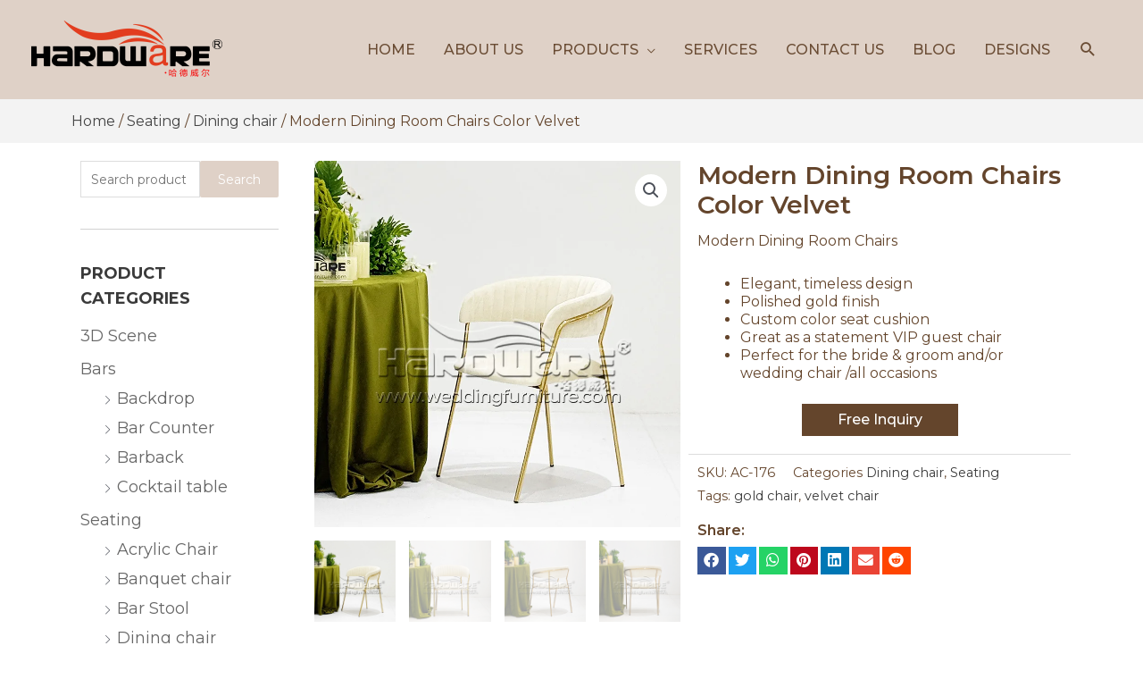

--- FILE ---
content_type: application/x-javascript
request_url: https://www.weddingfurniture.com/wp-content/litespeed/js/582de62320ef77147a97d6ca1847d5ef.js?ver=3324d
body_size: 40292
content:
/*! bdtUIkit 3.6.18 | https://www.getuikit.com | (c) 2014 - 2021 YOOtheme | MIT License */
!function(t,e){"object"==typeof exports&&"undefined"!=typeof module?module.exports=e():"function"==typeof define&&define.amd?define("uikit",e):(t="undefined"!=typeof globalThis?globalThis:t||self).bdtUIkit=e()}(this,function(){"use strict";var t=Object.prototype,n=t.hasOwnProperty;function c(t,e){return n.call(t,e)}var e=/\B([A-Z])/g,d=rt(function(t){return t.replace(e,"-$1").toLowerCase()}),i=/-(\w)/g,f=rt(function(t){return t.replace(i,r)}),p=rt(function(t){return t.length?r(0,t.charAt(0))+t.slice(1):""});function r(t,e){return e?e.toUpperCase():""}var o=String.prototype,s=o.startsWith||function(t){return 0===this.lastIndexOf(t,0)};function g(t,e){return s.call(t,e)}var a=o.endsWith||function(t){return this.substr(-t.length)===t};function u(t,e){return a.call(t,e)}var h=Array.prototype,l=function(t,e){return!!~this.indexOf(t,e)},m=o.includes||l,v=h.includes||l;function w(t,e){return t&&(z(t)?m:v).call(t,e)}var b=h.findIndex||function(t){for(var e=arguments,n=0;n<this.length;n++)if(t.call(e[1],this[n],n,this))return n;return-1};function x(t,e){return b.call(t,e)}var y=Array.isArray;function k(t){return"function"==typeof t}function $(t){return null!==t&&"object"==typeof t}var S=t.toString;function I(t){return"[object Object]"===S.call(t)}function E(t){return $(t)&&t===t.window}function T(t){return 9===A(t)}function C(t){return 1<=A(t)}function _(t){return 1===A(t)}function A(t){return!E(t)&&$(t)&&t.nodeType}function M(t){return"boolean"==typeof t}function z(t){return"string"==typeof t}function N(t){return"number"==typeof t}function B(t){return N(t)||z(t)&&!isNaN(t-parseFloat(t))}function D(t){return!(y(t)?t.length:$(t)&&Object.keys(t).length)}function O(t){return void 0===t}function P(t){return M(t)?t:"true"===t||"1"===t||""===t||"false"!==t&&"0"!==t&&t}function H(t){t=Number(t);return!isNaN(t)&&t}function L(t){return parseFloat(t)||0}var j=Array.from||function(t){return h.slice.call(t)};function F(t){return W(t)[0]}function W(t){return t&&(C(t)?[t]:j(t).filter(C))||[]}function V(t){return E(t)?t:(t=F(t))?(T(t)?t:t.ownerDocument).defaultView:window}function R(t){return t?u(t,"ms")?L(t):1e3*L(t):0}function q(t,n){return t===n||$(t)&&$(n)&&Object.keys(t).length===Object.keys(n).length&&G(t,function(t,e){return t===n[e]})}function U(t,e,n){return t.replace(new RegExp(e+"|"+n,"g"),function(t){return t===e?n:e})}var Y=Object.assign||function(t){for(var e=[],n=arguments.length-1;0<n--;)e[n]=arguments[n+1];t=Object(t);for(var i=0;i<e.length;i++){var r=e[i];if(null!==r)for(var o in r)c(r,o)&&(t[o]=r[o])}return t};function X(t){return t[t.length-1]}function G(t,e){for(var n in t)if(!1===e(t[n],n))return!1;return!0}function K(t,n){return t.slice().sort(function(t,e){t=t[n];void 0===t&&(t=0);e=e[n];return(e=void 0===e?0:e)<t?1:t<e?-1:0})}function J(t,e){var n=new Set;return t.filter(function(t){t=t[e];return!n.has(t)&&(n.add(t)||!0)})}function Z(t,e,n){return void 0===e&&(e=0),void 0===n&&(n=1),Math.min(Math.max(H(t)||0,e),n)}function Q(){}function tt(){for(var i=[],t=arguments.length;t--;)i[t]=arguments[t];return[["bottom","top"],["right","left"]].every(function(t){var e=t[0],n=t[1];return 0<Math.min.apply(Math,i.map(function(t){return t[e]}))-Math.max.apply(Math,i.map(function(t){return t[n]}))})}function et(t,e){return t.x<=e.right&&t.x>=e.left&&t.y<=e.bottom&&t.y>=e.top}var nt={ratio:function(t,e,n){var i="width"===e?"height":"width",r={};return r[i]=t[e]?Math.round(n*t[i]/t[e]):t[i],r[e]=n,r},contain:function(n,i){var r=this;return G(n=Y({},n),function(t,e){return n=n[e]>i[e]?r.ratio(n,e,i[e]):n}),n},cover:function(n,i){var r=this;return G(n=this.contain(n,i),function(t,e){return n=n[e]<i[e]?r.ratio(n,e,i[e]):n}),n}};function it(t,e,n,i){void 0===n&&(n=0),void 0===i&&(i=!1);var r=(e=W(e)).length;return t=B(t)?H(t):"next"===t?n+1:"previous"===t?n-1:e.indexOf(F(t)),i?Z(t,0,r-1):(t%=r)<0?t+r:t}function rt(e){var n=Object.create(null);return function(t){return n[t]||(n[t]=e(t))}}function ot(t,e,n){if($(e))for(var i in e)ot(t,i,e[i]);else{if(O(n))return(t=F(t))&&t.getAttribute(e);W(t).forEach(function(t){null===(n=k(n)?n.call(t,ot(t,e)):n)?at(t,e):t.setAttribute(e,n)})}}function st(t,e){return W(t).some(function(t){return t.hasAttribute(e)})}function at(t,e){t=W(t),e.split(" ").forEach(function(e){return t.forEach(function(t){return t.hasAttribute(e)&&t.removeAttribute(e)})})}function ut(t,e){for(var n=0,i=[e,"data-"+e];n<i.length;n++)if(st(t,i[n]))return ot(t,i[n])}var ct="undefined"!=typeof window,ht=ct&&/msie|trident/i.test(window.navigator.userAgent),lt=ct&&"rtl"===ot(document.documentElement,"dir"),dt=ct&&"ontouchstart"in window,ft=ct&&window.PointerEvent,pt=ct&&(dt||window.DocumentTouch&&document instanceof DocumentTouch||navigator.maxTouchPoints),mt=ft?"pointerdown":dt?"touchstart":"mousedown",gt=ft?"pointermove":dt?"touchmove":"mousemove",vt=ft?"pointerup":dt?"touchend":"mouseup",wt=ft?"pointerenter":dt?"":"mouseenter",bt=ft?"pointerleave":dt?"":"mouseleave",xt=ft?"pointercancel":"touchcancel",yt={area:!0,base:!0,br:!0,col:!0,embed:!0,hr:!0,img:!0,input:!0,keygen:!0,link:!0,menuitem:!0,meta:!0,param:!0,source:!0,track:!0,wbr:!0};function kt(t){return W(t).some(function(t){return yt[t.tagName.toLowerCase()]})}function $t(t){return W(t).some(function(t){return t.offsetWidth||t.offsetHeight||t.getClientRects().length})}var St="input,select,textarea,button";function It(t){return W(t).some(function(t){return At(t,St)})}function Et(t){return(t=F(t))&&_(t.parentNode)&&t.parentNode}function Tt(t,e){return W(t).filter(function(t){return At(t,e)})}var Ct=ct?Element.prototype:{},_t=Ct.matches||Ct.webkitMatchesSelector||Ct.msMatchesSelector||Q;function At(t,e){return W(t).some(function(t){return _t.call(t,e)})}var Mt=Ct.closest||function(t){var e=this;do{if(At(e,t))return e}while(e=Et(e))};function zt(t,e){return g(e,">")&&(e=e.slice(1)),_(t)?Mt.call(t,e):W(t).map(function(t){return zt(t,e)}).filter(Boolean)}function Nt(t,e){return z(e)?At(t,e)||!!zt(t,e):t===e||(T(e)?e.documentElement:F(e)).contains(F(t))}function Bt(t,e){for(var n=[];t=Et(t);)e&&!At(t,e)||n.push(t);return n}function Dt(t,e){t=(t=F(t))?W(t.children):[];return e?Tt(t,e):t}function Ot(t,e){return e?W(t).indexOf(F(e)):Dt(Et(t)).indexOf(t)}function Pt(t,e){return F(t)||jt(t,Lt(t,e))}function Ht(t,e){var n=W(t);return n.length&&n||Ft(t,Lt(t,e))}function Lt(t,e){return void 0===e&&(e=document),z(t)&&qt(t)||T(e)?e:e.ownerDocument}function jt(t,e){return F(Wt(t,e,"querySelector"))}function Ft(t,e){return W(Wt(t,e,"querySelectorAll"))}function Wt(t,o,e){if(void 0===o&&(o=document),!t||!z(t))return null;t=t.replace(Rt,"$1 *"),qt(t)&&(t=Yt(t).map(function(t,e){var n,i,r=o;return"!"===t[0]&&(i=t.substr(1).trim().split(" "),r=zt(Et(o),i[0]),t=i.slice(1).join(" ").trim()),"-"===t[0]&&(n=t.substr(1).trim().split(" "),r=At(i=(r||o).previousElementSibling,t.substr(1))?i:null,t=n.slice(1).join(" ")),r?function(t){var e=[];for(;t.parentNode;){if(t.id){e.unshift("#"+Gt(t.id));break}var n=t.tagName;"HTML"!==n&&(n+=":nth-child("+(Ot(t)+1)+")"),e.unshift(n),t=t.parentNode}return e.join(" > ")}(r)+" "+t:null}).filter(Boolean).join(","),o=document);try{return o[e](t)}catch(t){return null}}var Vt=/(^|[^\\],)\s*[!>+~-]/,Rt=/([!>+~-])(?=\s+[!>+~-]|\s*$)/g,qt=rt(function(t){return t.match(Vt)}),Ut=/.*?[^\\](?:,|$)/g,Yt=rt(function(t){return t.match(Ut).map(function(t){return t.replace(/,$/,"").trim()})});var Xt=ct&&window.CSS&&CSS.escape||function(t){return t.replace(/([^\x7f-\uFFFF\w-])/g,function(t){return"\\"+t})};function Gt(t){return z(t)?Xt.call(null,t):""}function Kt(){for(var t=[],e=arguments.length;e--;)t[e]=arguments[e];var n,i,r=ee(t),o=r[0],s=r[1],a=r[2],u=r[3],c=r[4],o=oe(o);return 1<u.length&&(n=u,u=function(t){return y(t.detail)?n.apply(void 0,[t].concat(t.detail)):n(t)}),c&&c.self&&(i=u,u=function(t){if(t.target===t.currentTarget||t.target===t.current)return i.call(null,t)}),a&&(u=function(n,i){var r=this;return function(e){var t=">"===n[0]?Ft(n,e.currentTarget).reverse().filter(function(t){return Nt(e.target,t)})[0]:zt(e.target,n);t&&(e.current=t,i.call(r,e))}}(a,u)),c=ne(c),s.split(" ").forEach(function(e){return o.forEach(function(t){return t.addEventListener(e,u,c)})}),function(){return Jt(o,s,u,c)}}function Jt(t,e,n,i){i=ne(i=void 0===i?!1:i),t=oe(t),e.split(" ").forEach(function(e){return t.forEach(function(t){return t.removeEventListener(e,n,i)})})}function Zt(){for(var t=[],e=arguments.length;e--;)t[e]=arguments[e];var n=ee(t),i=n[0],r=n[1],o=n[2],s=n[3],a=n[4],u=n[5],c=Kt(i,r,o,function(t){var e=!u||u(t);e&&(c(),s(t,e))},a);return c}function Qt(t,n,i){return oe(t).reduce(function(t,e){return t&&e.dispatchEvent(te(n,!0,!0,i))},!0)}function te(t,e,n,i){var r;return void 0===e&&(e=!0),void 0===n&&(n=!1),z(t)&&((r=document.createEvent("CustomEvent")).initCustomEvent(t,e,n,i),t=r),t}function ee(t){return k(t[2])&&t.splice(2,0,!1),t}function ne(t){return t&&ht&&!M(t)?!!t.capture:t}function ie(t){return t&&"addEventListener"in t}function re(t){return ie(t)?t:F(t)}function oe(t){return y(t)?t.map(re).filter(Boolean):z(t)?Ft(t):ie(t)?[t]:W(t)}function se(t){return"touch"===t.pointerType||!!t.touches}function ae(t){var e=t.touches,n=t.changedTouches,t=e&&e[0]||n&&n[0]||t;return{x:t.clientX,y:t.clientY}}function ue(){var n=this;this.promise=new ce(function(t,e){n.reject=e,n.resolve=t})}var ce=ct&&window.Promise||de,he=2,le=ct&&window.setImmediate||setTimeout;function de(t){this.state=he,this.value=void 0,this.deferred=[];var e=this;try{t(function(t){e.resolve(t)},function(t){e.reject(t)})}catch(t){e.reject(t)}}de.reject=function(n){return new de(function(t,e){e(n)})},de.resolve=function(n){return new de(function(t,e){t(n)})},de.all=function(o){return new de(function(n,t){var i=[],r=0;0===o.length&&n(i);for(var e=0;e<o.length;e+=1)de.resolve(o[e]).then(function(e){return function(t){i[e]=t,(r+=1)===o.length&&n(i)}}(e),t)})},de.race=function(i){return new de(function(t,e){for(var n=0;n<i.length;n+=1)de.resolve(i[n]).then(t,e)})};var fe=de.prototype;function pe(t,e){var n=Y({data:null,method:"GET",headers:{},xhr:new XMLHttpRequest,beforeSend:Q,responseType:""},e);return ce.resolve().then(function(){return n.beforeSend(n)}).then(function(){return o=t,s=n,new ce(function(t,e){var n,i,r=s.xhr;for(n in s)if(n in r)try{r[n]=s[n]}catch(t){}for(i in r.open(s.method.toUpperCase(),o),s.headers)r.setRequestHeader(i,s.headers[i]);Kt(r,"load",function(){0===r.status||200<=r.status&&r.status<300||304===r.status?("json"===s.responseType&&z(r.response)&&(r=Y(function(t){var e,n={};for(e in t)n[e]=t[e];return n}(r),{response:JSON.parse(r.response)})),t(r)):e(Y(Error(r.statusText),{xhr:r,status:r.status}))}),Kt(r,"error",function(){return e(Y(Error("Network Error"),{xhr:r}))}),Kt(r,"timeout",function(){return e(Y(Error("Network Timeout"),{xhr:r}))}),r.send(s.data)});var o,s})}function me(i,r,o){return new ce(function(t,e){var n=new Image;n.onerror=function(t){return e(t)},n.onload=function(){return t(n)},o&&(n.sizes=o),r&&(n.srcset=r),n.src=i})}function ge(t){return(t=Ae(t)).innerHTML="",t}function ve(t,e){return t=Ae(t),O(e)?t.innerHTML:we(t.hasChildNodes()?ge(t):t,e)}function we(e,t){return e=Ae(e),ye(t,function(t){return e.appendChild(t)})}function be(e,t){return e=Ae(e),ye(t,function(t){return e.parentNode.insertBefore(t,e)})}function xe(e,t){return e=Ae(e),ye(t,function(t){return e.nextSibling?be(e.nextSibling,t):we(e.parentNode,t)})}function ye(t,e){return(t=z(t)?Ce(t):t)?"length"in t?W(t).map(e):e(t):null}function ke(t){W(t).forEach(function(t){return t.parentNode&&t.parentNode.removeChild(t)})}function $e(t,e){for(e=F(be(t,e));e.firstChild;)e=e.firstChild;return we(e,t),e}function Se(t,e){return W(W(t).map(function(t){return t.hasChildNodes?$e(W(t.childNodes),e):we(t,e)}))}function Ie(t){W(t).map(Et).filter(function(t,e,n){return n.indexOf(t)===e}).forEach(function(t){be(t,t.childNodes),ke(t)})}fe.resolve=function(t){var e=this;if(e.state===he){if(t===e)throw new TypeError("Promise settled with itself.");var n=!1;try{var i=t&&t.then;if(null!==t&&$(t)&&k(i))return void i.call(t,function(t){n||e.resolve(t),n=!0},function(t){n||e.reject(t),n=!0})}catch(t){return void(n||e.reject(t))}e.state=0,e.value=t,e.notify()}},fe.reject=function(t){var e=this;if(e.state===he){if(t===e)throw new TypeError("Promise settled with itself.");e.state=1,e.value=t,e.notify()}},fe.notify=function(){var o=this;le(function(){if(o.state!==he)for(;o.deferred.length;){var t=o.deferred.shift(),e=t[0],n=t[1],i=t[2],r=t[3];try{0===o.state?k(e)?i(e.call(void 0,o.value)):i(o.value):1===o.state&&(k(n)?i(n.call(void 0,o.value)):r(o.value))}catch(t){r(t)}}})},fe.then=function(n,i){var r=this;return new de(function(t,e){r.deferred.push([n,i,t,e]),r.notify()})},fe.catch=function(t){return this.then(void 0,t)};var Ee=/^\s*<(\w+|!)[^>]*>/,Te=/^<(\w+)\s*\/?>(?:<\/\1>)?$/;function Ce(t){var e=Te.exec(t);if(e)return document.createElement(e[1]);e=document.createElement("div");return Ee.test(t)?e.insertAdjacentHTML("beforeend",t.trim()):e.textContent=t,1<e.childNodes.length?W(e.childNodes):e.firstChild}function _e(t,e){if(_(t))for(e(t),t=t.firstElementChild;t;){var n=t.nextElementSibling;_e(t,e),t=n}}function Ae(t,e){return z(t)?ze(t)?F(Ce(t)):jt(t,e):F(t)}function Me(t,e){return z(t)?ze(t)?W(Ce(t)):Ft(t,e):W(t)}function ze(t){return"<"===t[0]||t.match(/^\s*</)}function Ne(t){for(var e=[],n=arguments.length-1;0<n--;)e[n]=arguments[n+1];Le(t,e,"add")}function Be(t){for(var e=[],n=arguments.length-1;0<n--;)e[n]=arguments[n+1];Le(t,e,"remove")}function De(t,e){ot(t,"class",function(t){return(t||"").replace(new RegExp("\\b"+e+"\\b","g"),"")})}function Oe(t){for(var e=[],n=arguments.length-1;0<n--;)e[n]=arguments[n+1];e[0]&&Be(t,e[0]),e[1]&&Ne(t,e[1])}function Pe(t,e){e=je(e)[0];for(var n=W(t),i=0;i<n.length;i++)if(e&&n[i].classList.contains(e))return!0;return!1}function He(t,e,n){e=je(e);for(var i=W(t),r=0;r<i.length;r++)for(var o=i[r].classList,s=0;s<e.length;s++)O(n)?o.toggle(e[s]):Fe.Force?o.toggle(e[s],!!n):o[n?"add":"remove"](e[s])}function Le(t,n,i){var r;n=n.reduce(function(t,e){return t.concat(je(e))},[]);for(var o=W(t),e=0;e<o.length;e++)!function(e){Fe.Multiple?(r=o[e].classList)[i].apply(r,n):n.forEach(function(t){return o[e].classList[i](t)})}(e)}function je(t){return(~(t=String(t)).indexOf(" ")?t.split(" "):[t]).filter(Boolean)}var Fe={get Multiple(){return this.get("Multiple")},get Force(){return this.get("Force")},get:function(t){var e=document.createElement("_").classList;return e.add("a","b"),e.toggle("c",!1),(Fe={Multiple:e.contains("b"),Force:!e.contains("c")})[t]}},We={"animation-iteration-count":!0,"column-count":!0,"fill-opacity":!0,"flex-grow":!0,"flex-shrink":!0,"font-weight":!0,"line-height":!0,opacity:!0,order:!0,orphans:!0,"stroke-dasharray":!0,"stroke-dashoffset":!0,widows:!0,"z-index":!0,zoom:!0};function Ve(t,e,r,o){return void 0===o&&(o=""),W(t).map(function(n){if(z(e)){if(e=Xe(e),O(r))return qe(n,e);r||N(r)?n.style.setProperty(e,B(r)&&!We[e]?r+"px":r,o):n.style.removeProperty(e)}else{if(y(e)){var i=Re(n);return e.reduce(function(t,e){return t[e]=i[Xe(e)],t},{})}$(e)&&(o=r,G(e,function(t,e){return Ve(n,e,t,o)}))}return n})[0]}function Re(t,e){return V(t).getComputedStyle(t,e)}function qe(t,e,n){return Re(t,n)[e]}var Ue=rt(function(t){var e=we(document.documentElement,document.createElement("div"));return Ne(e,"bdt-"+t),t=qe(e,"content",":before").replace(/^["'](.*)["']$/,"$1"),ke(e),t});function Ye(t){return ht?Ue(t):Re(document.documentElement).getPropertyValue("--bdt-"+t)}var Xe=rt(function(t){t=d(t);var e=document.documentElement.style;if(t in e)return t;var n,i=Ge.length;for(;i--;)if((n="-"+Ge[i]+"-"+t)in e)return n}),Ge=["webkit","moz","ms"];function Ke(t,s,a,u){return void 0===a&&(a=400),void 0===u&&(u="linear"),ce.all(W(t).map(function(o){return new ce(function(e,n){for(var t in s){var i=Ve(o,t);""===i&&Ve(o,t,i)}var r=setTimeout(function(){return Qt(o,"transitionend")},a);Zt(o,"transitionend transitioncanceled",function(t){t=t.type;clearTimeout(r),Be(o,"bdt-transition"),Ve(o,{transitionProperty:"",transitionDuration:"",transitionTimingFunction:""}),"transitioncanceled"===t?n():e(o)},{self:!0}),Ne(o,"bdt-transition"),Ve(o,Y({transitionProperty:Object.keys(s).map(Xe).join(","),transitionDuration:a+"ms",transitionTimingFunction:u},s))})}))}var Je={start:Ke,stop:function(t){return Qt(t,"transitionend"),ce.resolve()},cancel:function(t){Qt(t,"transitioncanceled")},inProgress:function(t){return Pe(t,"bdt-transition")}},Ze="bdt-animation-";function Qe(t,o,s,a,u){return void 0===s&&(s=200),ce.all(W(t).map(function(r){return new ce(function(e,n){Qt(r,"animationcanceled");var i=setTimeout(function(){return Qt(r,"animationend")},s);Zt(r,"animationend animationcanceled",function(t){t=t.type;clearTimeout(i),"animationcanceled"===t?n():e(r),Ve(r,"animationDuration",""),De(r,Ze+"\\S*")},{self:!0}),Ve(r,"animationDuration",s+"ms"),Ne(r,o,Ze+(u?"leave":"enter")),g(o,Ze)&&(a&&Ne(r,"bdt-transform-origin-"+a),u&&Ne(r,Ze+"reverse"))})}))}var tn=new RegExp(Ze+"(enter|leave)"),en={in:Qe,out:function(t,e,n,i){return Qe(t,e,n,i,!0)},inProgress:function(t){return tn.test(ot(t,"class"))},cancel:function(t){Qt(t,"animationcanceled")}},nn={width:["left","right"],height:["top","bottom"]};function rn(t){t=_(t)?F(t).getBoundingClientRect():{height:un(t),width:cn(t),top:0,left:0};return{height:t.height,width:t.width,top:t.top,left:t.left,bottom:t.top+t.height,right:t.left+t.width}}function on(n,i){var t,r=rn(n),e=V(n),o={height:e.pageYOffset,width:e.pageXOffset};for(t in nn)for(var s in nn[t])r[nn[t][s]]+=o[t];if(!i)return r;var a=Ve(n,"position");G(Ve(n,["left","top"]),function(t,e){return Ve(n,e,i[e]-r[e]+L("absolute"===a&&"auto"===t?sn(n)[e]:t))})}function sn(t){for(var e=on(t),n=e.top,i=e.left,r=F(t),e=r.ownerDocument,o=e.body,s=e.documentElement,a=r.offsetParent||s;a&&(a===o||a===s)&&"static"===Ve(a,"position");)a=a.parentNode;return _(a)&&(n-=(r=on(a)).top+L(Ve(a,"borderTopWidth")),i-=r.left+L(Ve(a,"borderLeftWidth"))),{top:n-L(Ve(t,"marginTop")),left:i-L(Ve(t,"marginLeft"))}}function an(t){var e=[0,0];t=F(t);do{if(e[0]+=t.offsetTop,e[1]+=t.offsetLeft,"fixed"===Ve(t,"position")){var n=V(t);return e[0]+=n.pageYOffset,e[1]+=n.pageXOffset,e}}while(t=t.offsetParent);return e}var un=hn("height"),cn=hn("width");function hn(i){var r=p(i);return function(t,e){if(O(e)){if(E(t))return t["inner"+r];if(T(t)){var n=t.documentElement;return Math.max(n["offset"+r],n["scroll"+r])}return(e="auto"===(e=Ve(t=F(t),i))?t["offset"+r]:L(e)||0)-ln(t,i)}return Ve(t,i,e||0===e?+e+ln(t,i)+"px":"")}}function ln(n,t,e){return void 0===e&&(e="border-box"),Ve(n,"boxSizing")===e?nn[t].map(p).reduce(function(t,e){return t+L(Ve(n,"padding"+e))+L(Ve(n,"border"+e+"Width"))},0):0}function dn(t){for(var e in nn)for(var n in nn[e])if(nn[e][n]===t)return nn[e][1-n];return t}function fn(t,e,n){return void 0===e&&(e="width"),void 0===n&&(n=window),B(t)?+t:u(t,"vh")?pn(un(V(n)),t):u(t,"vw")?pn(cn(V(n)),t):u(t,"%")?pn(rn(n)[e],t):L(t)}function pn(t,e){return t*L(e)/100}var mn={reads:[],writes:[],read:function(t){return this.reads.push(t),wn(),t},write:function(t){return this.writes.push(t),wn(),t},clear:function(t){xn(this.reads,t),xn(this.writes,t)},flush:gn};function gn(t){void 0===t&&(t=1),bn(mn.reads),bn(mn.writes.splice(0)),mn.scheduled=!1,(mn.reads.length||mn.writes.length)&&wn(t+1)}var vn=4;function wn(t){mn.scheduled||(mn.scheduled=!0,t&&t<vn?ce.resolve().then(function(){return gn(t)}):requestAnimationFrame(function(){return gn()}))}function bn(t){for(var e;e=t.shift();)try{e()}catch(t){console.error(t)}}function xn(t,e){e=t.indexOf(e);return~e&&t.splice(e,1)}function yn(){}yn.prototype={positions:[],init:function(){var e,t=this;this.positions=[],this.unbind=Kt(document,"mousemove",function(t){return e=ae(t)}),this.interval=setInterval(function(){e&&(t.positions.push(e),5<t.positions.length&&t.positions.shift())},50)},cancel:function(){this.unbind&&this.unbind(),this.interval&&clearInterval(this.interval)},movesTo:function(t){if(this.positions.length<2)return!1;var e=t.getBoundingClientRect(),n=e.left,i=e.right,r=e.top,o=e.bottom,s=this.positions[0],t=X(this.positions),a=[s,t];return!et(t,e)&&[[{x:n,y:r},{x:i,y:o}],[{x:n,y:o},{x:i,y:r}]].some(function(t){t=function(t,e){var n=t[0],i=n.x,r=n.y,o=t[1],s=o.x,a=o.y,u=e[0],n=u.x,t=u.y,o=e[1],u=o.x,e=o.y,o=(e-t)*(s-i)-(u-n)*(a-r);if(0==o)return!1;o=((u-n)*(r-t)-(e-t)*(i-n))/o;if(o<0)return!1;return{x:i+o*(s-i),y:r+o*(a-r)}}(a,t);return t&&et(t,e)})}};var kn={};function $n(t,e,n){return kn.computed(k(t)?t.call(n,n):t,k(e)?e.call(n,n):e)}function Sn(t,e){return t=t&&!y(t)?[t]:t,e?t?t.concat(e):y(e)?e:[e]:t}function In(e,n,i){var t,r,o={};if((n=k(n)?n.options:n).extends&&(e=In(e,n.extends,i)),n.mixins)for(var s=0,a=n.mixins.length;s<a;s++)e=In(e,n.mixins[s],i);for(t in e)u(t);for(r in n)c(e,r)||u(r);function u(t){o[t]=(kn[t]||function(t,e){return O(e)?t:e})(e[t],n[t],i)}return o}function En(t,e){var n;void 0===e&&(e=[]);try{return t?g(t,"{")?JSON.parse(t):e.length&&!w(t,":")?((n={})[e[0]]=t,n):t.split(";").reduce(function(t,e){var n=e.split(/:(.*)/),e=n[0],n=n[1];return e&&!O(n)&&(t[e.trim()]=n.trim()),t},{}):{}}catch(t){return{}}}function Tn(t){if(Mn(t)&&Bn(t,{func:"playVideo",method:"play"}),An(t))try{t.play().catch(Q)}catch(t){}}function Cn(t){Mn(t)&&Bn(t,{func:"pauseVideo",method:"pause"}),An(t)&&t.pause()}function _n(t){Mn(t)&&Bn(t,{func:"mute",method:"setVolume",value:0}),An(t)&&(t.muted=!0)}function An(t){return t&&"VIDEO"===t.tagName}function Mn(t){return t&&"IFRAME"===t.tagName&&(zn(t)||Nn(t))}function zn(t){return!!t.src.match(/\/\/.*?youtube(-nocookie)?\.[a-z]+\/(watch\?v=[^&\s]+|embed)|youtu\.be\/.*/)}function Nn(t){return!!t.src.match(/vimeo\.com\/video\/.*/)}function Bn(t,e){(function(e){if(e[On])return e[On];var n,i=zn(e),r=Nn(e),o=++Pn;return e[On]=new ce(function(t){i&&Zt(e,"load",function(){function t(){return Dn(e,{event:"listening",id:o})}n=setInterval(t,100),t()}),Zt(window,"message",t,!1,function(t){var e=t.data;try{return(e=JSON.parse(e))&&(i&&e.id===o&&"onReady"===e.event||r&&Number(e.player_id)===o)}catch(t){}}),e.src=e.src+(w(e.src,"?")?"&":"?")+(i?"enablejsapi=1":"api=1&player_id="+o)}).then(function(){return clearInterval(n)})})(t).then(function(){return Dn(t,e)})}function Dn(t,e){try{t.contentWindow.postMessage(JSON.stringify(Y({event:"command"},e)),"*")}catch(t){}}kn.events=kn.created=kn.beforeConnect=kn.connected=kn.beforeDisconnect=kn.disconnected=kn.destroy=Sn,kn.args=function(t,e){return!1!==e&&Sn(e||t)},kn.update=function(t,e){return K(Sn(t,k(e)?{read:e}:e),"order")},kn.props=function(t,e){return y(e)&&(e=e.reduce(function(t,e){return t[e]=String,t},{})),kn.methods(t,e)},kn.computed=kn.methods=function(t,e){return e?t?Y({},t,e):e:t},kn.data=function(e,n,t){return t?$n(e,n,t):n?e?function(t){return $n(e,n,t)}:n:e};var On="_ukPlayer",Pn=0;function Hn(t,r,o){return void 0===r&&(r=0),void 0===o&&(o=0),!!$t(t)&&tt.apply(void 0,Wn(t).map(function(t){var e=on(Vn(t)),n=e.top,i=e.left,t=e.bottom,e=e.right;return{top:n-r,left:i-o,bottom:t+r,right:e+o}}).concat(on(t)))}function Ln(t,e){(t=(E(t)||T(t)?qn:F)(t)).scrollTop=e}function jn(s,t){var a=(t=void 0===t?{}:t).offset;if(void 0===a&&(a=0),$t(s)){var u=Wn(s),c=0;return u.reduce(function(t,e,n){var i=e.scrollTop,r=e.scrollHeight-Rn(e),o=Math.ceil(on(u[n-1]||s).top-on(Vn(e)).top-a+c+i);return r<o?(c=o-r,o=r):c=0,function(){return s=e,a=o-i,new ce(function(n){var t,i=s.scrollTop,r=(t=Math.abs(a),40*Math.pow(t,.375)),o=Date.now();!function t(){var e,e=(e=Z((Date.now()-o)/r),.5*(1-Math.cos(Math.PI*e)));Ln(s,i+a*e),1!=e?requestAnimationFrame(t):n()}()}).then(t);var s,a}},function(){return ce.resolve()})()}}function Fn(t,e){if(void 0===e&&(e=0),!$t(t))return 0;var n=Wn(t,/auto|scroll/,!0)[0],i=n.scrollHeight,r=n.scrollTop,o=Rn(n),s=an(t)[0]-r-an(n)[0],n=Math.min(o,s+r);return Z(-1*(s-n)/Math.min(t.offsetHeight+e+n,i-(s+r),i-o))}function Wn(t,e,n){void 0===e&&(e=/auto|scroll|hidden/),void 0===n&&(n=!1);var i=qn(t),r=Bt(t).reverse(),t=x(r=r.slice(r.indexOf(i)+1),function(t){return"fixed"===Ve(t,"position")});return~t&&(r=r.slice(t)),[i].concat(r.filter(function(t){return e.test(Ve(t,"overflow"))&&(!n||t.scrollHeight>Rn(t))})).reverse()}function Vn(t){return t===qn(t)?window:t}function Rn(t){return(t===qn(t)?document.documentElement:t).clientHeight}function qn(t){t=V(t).document;return t.scrollingElement||t.documentElement}var Un={width:["x","left","right"],height:["y","top","bottom"]};function Yn(t,e,h,l,d,n,i,r){h=Gn(h),l=Gn(l);var f={element:h,target:l};if(!t||!e)return f;var o,p=on(t),m=on(e),g=m;return Xn(g,h,p,-1),Xn(g,l,m,1),d=Kn(d,p.width,p.height),n=Kn(n,m.width,m.height),d.x+=n.x,d.y+=n.y,g.left+=d.x,g.top+=d.y,i&&(o=Wn(t).map(Vn),r&&w(o,r)&&o.unshift(r),o=o.map(function(t){return on(t)}),G(Un,function(t,s){var a=t[0],u=t[1],c=t[2];!0!==i&&!w(i,a)||o.some(function(n){var t=h[a]===u?-p[s]:h[a]===c?p[s]:0,e=l[a]===u?m[s]:l[a]===c?-m[s]:0;if(g[u]<n[u]||g[u]+p[s]>n[c]){var i=p[s]/2,r="center"===l[a]?-m[s]/2:0;return"center"===h[a]&&(o(i,r)||o(-i,-r))||o(t,e)}function o(e,t){t=L((g[u]+e+t-2*d[a]).toFixed(4));if(t>=n[u]&&t+p[s]<=n[c])return g[u]=t,["element","target"].forEach(function(t){f[t][a]=e?f[t][a]===Un[s][1]?Un[s][2]:Un[s][1]:f[t][a]}),!0}})})),on(t,g),f}function Xn(r,o,s,a){G(Un,function(t,e){var n=t[0],i=t[1],t=t[2];o[n]===t?r[i]+=s[e]*a:"center"===o[n]&&(r[i]+=s[e]*a/2)})}function Gn(t){var e=/left|center|right/,n=/top|center|bottom/;return 1===(t=(t||"").split(" ")).length&&(t=e.test(t[0])?t.concat("center"):n.test(t[0])?["center"].concat(t):["center","center"]),{x:e.test(t[0])?t[0]:"center",y:n.test(t[1])?t[1]:"center"}}function Kn(t,e,n){var i=(t||"").split(" "),t=i[0],i=i[1];return{x:t?L(t)*(u(t,"%")?e/100:1):0,y:i?L(i)*(u(i,"%")?n/100:1):0}}var Jn=Object.freeze({__proto__:null,ajax:pe,getImage:me,transition:Ke,Transition:Je,animate:Qe,Animation:en,attr:ot,hasAttr:st,removeAttr:at,data:ut,addClass:Ne,removeClass:Be,removeClasses:De,replaceClass:Oe,hasClass:Pe,toggleClass:He,dimensions:rn,offset:on,position:sn,offsetPosition:an,height:un,width:cn,boxModelAdjust:ln,flipPosition:dn,toPx:fn,ready:function(t){var e;"loading"===document.readyState?e=Kt(document,"DOMContentLoaded",function(){e(),t()}):t()},empty:ge,html:ve,prepend:function(e,t){return(e=Ae(e)).hasChildNodes()?ye(t,function(t){return e.insertBefore(t,e.firstChild)}):we(e,t)},append:we,before:be,after:xe,remove:ke,wrapAll:$e,wrapInner:Se,unwrap:Ie,fragment:Ce,apply:_e,$:Ae,$$:Me,inBrowser:ct,isIE:ht,isRtl:lt,hasTouch:pt,pointerDown:mt,pointerMove:gt,pointerUp:vt,pointerEnter:wt,pointerLeave:bt,pointerCancel:xt,on:Kt,off:Jt,once:Zt,trigger:Qt,createEvent:te,toEventTargets:oe,isTouch:se,getEventPos:ae,fastdom:mn,isVoidElement:kt,isVisible:$t,selInput:St,isInput:It,parent:Et,filter:Tt,matches:At,closest:zt,within:Nt,parents:Bt,children:Dt,index:Ot,hasOwn:c,hyphenate:d,camelize:f,ucfirst:p,startsWith:g,endsWith:u,includes:w,findIndex:x,isArray:y,isFunction:k,isObject:$,isPlainObject:I,isWindow:E,isDocument:T,isNode:C,isElement:_,isBoolean:M,isString:z,isNumber:N,isNumeric:B,isEmpty:D,isUndefined:O,toBoolean:P,toNumber:H,toFloat:L,toArray:j,toNode:F,toNodes:W,toWindow:V,toMs:R,isEqual:q,swap:U,assign:Y,last:X,each:G,sortBy:K,uniqueBy:J,clamp:Z,noop:Q,intersectRect:tt,pointInRect:et,Dimensions:nt,getIndex:it,memoize:rt,MouseTracker:yn,mergeOptions:In,parseOptions:En,play:Tn,pause:Cn,mute:_n,positionAt:Yn,Promise:ce,Deferred:ue,query:Pt,queryAll:Ht,find:jt,findAll:Ft,escape:Gt,css:Ve,getCssVar:Ye,propName:Xe,isInView:Hn,scrollTop:Ln,scrollIntoView:jn,scrolledOver:Fn,scrollParents:Wn,getViewport:Vn,getViewportClientHeight:Rn});function Zn(t){this._init(t)}var Qn,ti,ei,ni,ii,ri,oi,si,ai,ui=rt(function(t){return!(!g(t,"bdt-")&&!g(t,"data-bdt-"))&&f(t.replace("data-bdt-","").replace("bdt-",""))});function ci(t,e){if(t)for(var n in t)t[n]._connected&&t[n]._callUpdate(e)}function hi(t,e){var n={},i=t.args;void 0===i&&(i=[]);var r=t.props;void 0===r&&(r={});var o,s=t.el;if(!r)return n;for(o in r){var a=d(o),u=ut(s,a);O(u)||(u=r[o]===Boolean&&""===u||di(r[o],u),("target"!==a||u&&!g(u,"_"))&&(n[o]=u))}var c,h=En(ut(s,e),i);for(c in h){var l=f(c);void 0!==r[l]&&(n[l]=di(r[l],h[c]))}return n}function li(e,n,i){var t=(n=!I(n)?{name:i,handler:n}:n).name,r=n.el,o=n.handler,s=n.capture,a=n.passive,u=n.delegate,c=n.filter,h=n.self,r=k(r)?r.call(e):r||e.$el;y(r)?r.forEach(function(t){return li(e,Y({},n,{el:t}),i)}):!r||c&&!c.call(e)||e._events.push(Kt(r,t,u?z(u)?u:u.call(e):null,z(o)?e[o]:o.bind(e),{passive:a,capture:s,self:h}))}function di(t,e){return t===Boolean?P(e):t===Number?H(e):"list"===t?y(n=e)?n:z(n)?n.split(/,(?![^(]*\))/).map(function(t){return B(t)?H(t):P(t.trim())}):[n]:t?t(e):e;var n}Zn.util=Jn,Zn.data="__uikit__",Zn.prefix="bdt-",Zn.options={},Zn.version="3.6.18",ei=(Qn=Zn).data,Qn.use=function(t){if(!t.installed)return t.call(null,this),t.installed=!0,this},Qn.mixin=function(t,e){(e=(z(e)?Qn.component(e):e)||this).options=In(e.options,t)},Qn.extend=function(t){t=t||{};function e(t){this._init(t)}return((e.prototype=Object.create(this.prototype)).constructor=e).options=In(this.options,t),e.super=this,e.extend=this.extend,e},Qn.update=function(t,e){Bt(t=t?F(t):document.body).reverse().forEach(function(t){return ci(t[ei],e)}),_e(t,function(t){return ci(t[ei],e)})},Object.defineProperty(Qn,"container",{get:function(){return ti||document.body},set:function(t){ti=Ae(t)}}),(ni=Zn).prototype._callHook=function(t){var e=this,t=this.$options[t];t&&t.forEach(function(t){return t.call(e)})},ni.prototype._callConnected=function(){this._connected||(this._data={},this._computeds={},this._initProps(),this._callHook("beforeConnect"),this._connected=!0,this._initEvents(),this._initObservers(),this._callHook("connected"),this._callUpdate())},ni.prototype._callDisconnected=function(){this._connected&&(this._callHook("beforeDisconnect"),this._disconnectObservers(),this._unbindEvents(),this._callHook("disconnected"),this._connected=!1,delete this._watch)},ni.prototype._callUpdate=function(t){var e=this;void 0===t&&(t="update"),this._connected&&("update"!==t&&"resize"!==t||this._callWatches(),this.$options.update&&(this._updates||(this._updates=new Set,mn.read(function(){(function(i){for(var r=this,o=this.$options.update,t=0;t<o.length;t++)!function(t){var t=(n=o[t]).read,e=n.write,n=n.events;(i.has("update")||n&&n.some(function(t){return i.has(t)}))&&(n=void 0,t&&(n=t.call(r,r._data,i))&&I(n)&&Y(r._data,n),e&&!1!==n&&mn.write(function(){return e.call(r,r._data,i)}))}(t)}).call(e,e._updates),delete e._updates})),this._updates.add(t.type||t)))},ni.prototype._callWatches=function(){var a,u=this;this._watch||(a=!c(this,"_watch"),this._watch=mn.read(function(){var t,e=u.$options.computed,n=u._computeds;for(t in e){var i=c(n,t),r=n[t];delete n[t];var o=e[t],s=o.watch,o=o.immediate;s&&(a&&o||i&&!q(r,u[t]))&&s.call(u,u[t],r)}u._watch=null}))},ri=0,(ii=Zn).prototype._init=function(t){(t=t||{}).data=function(t,e){var n=t.data,i=e.args,r=e.props;void 0===r&&(r={});if(n=y(n)?D(i)?void 0:n.slice(0,i.length).reduce(function(t,e,n){return I(e)?Y(t,e):t[i[n]]=e,t},{}):n)for(var o in n)O(n[o])?delete n[o]:n[o]=r[o]?di(r[o],n[o]):n[o];return n}(t,this.constructor.options),this.$options=In(this.constructor.options,t,this),this.$el=null,this.$props={},this._uid=ri++,this._initData(),this._initMethods(),this._initComputeds(),this._callHook("created"),t.el&&this.$mount(t.el)},ii.prototype._initData=function(){var t,e=this.$options.data;for(t in e=void 0===e?{}:e)this.$props[t]=this[t]=e[t]},ii.prototype._initMethods=function(){var t=this.$options.methods;if(t)for(var e in t)this[e]=t[e].bind(this)},ii.prototype._initComputeds=function(){var t=this.$options.computed;if(this._computeds={},t)for(var e in t)!function(i,r,o){Object.defineProperty(i,r,{enumerable:!0,get:function(){var t=i._computeds,e=i.$props,n=i.$el;return c(t,r)||(t[r]=(o.get||o).call(i,e,n)),t[r]},set:function(t){var e=i._computeds;e[r]=o.set?o.set.call(i,t):t,O(e[r])&&delete e[r]}})}(this,e,t[e])},ii.prototype._initProps=function(t){for(var e in t=t||hi(this.$options,this.$name))O(t[e])||(this.$props[e]=t[e]);var n=[this.$options.computed,this.$options.methods];for(e in this.$props)e in t&&function(t,e){return t.every(function(t){return!t||!c(t,e)})}(n,e)&&(this[e]=this.$props[e])},ii.prototype._initEvents=function(){var n=this;this._events=[];var t=this.$options.events;t&&t.forEach(function(t){if(c(t,"handler"))li(n,t);else for(var e in t)li(n,t[e],e)})},ii.prototype._unbindEvents=function(){this._events.forEach(function(t){return t()}),delete this._events},ii.prototype._initObservers=function(){var t,e,n;this._observers=[(e=(t=this).$options.el,(n=new MutationObserver(function(){return t.$emit()})).observe(e,{childList:!0,subtree:!0}),n),function(e){var i=e.$name,r=e.$options,o=e.$props,t=r.attrs,n=r.props,s=r.el;if(!n||!1===t)return;var a=y(t)?t:Object.keys(n),t=a.map(function(t){return d(t)}).concat(i),n=new MutationObserver(function(t){var n=hi(r,i);t.some(function(t){var e=t.attributeName,t=e.replace("data-","");return(t===i?a:[f(t),f(e)]).some(function(t){return!O(n[t])&&n[t]!==o[t]})})&&e.$reset()});return n.observe(s,{attributes:!0,attributeFilter:t.concat(t.map(function(t){return"data-"+t}))}),n}(this)]},ii.prototype._disconnectObservers=function(){this._observers.forEach(function(t){return t&&t.disconnect()})},si=(oi=Zn).data,ai={},oi.component=function(s,t){var e=d(s);if(s=f(e),!t)return I(ai[s])&&(ai[s]=oi.extend(ai[s])),ai[s];oi[s]=function(t,n){for(var e=arguments.length,i=Array(e);e--;)i[e]=arguments[e];var r=oi.component(s);return r.options.functional?new r({data:I(t)?t:[].concat(i)}):t?Me(t).map(o)[0]:o(t);function o(t){var e=oi.getComponent(t,s);if(e){if(!n)return e;e.$destroy()}return new r({el:t,data:n})}};var n=I(t)?Y({},t):t.options;return n.name=s,n.install&&n.install(oi,n,s),oi._initialized&&!n.functional&&mn.read(function(){return oi[s]("[bdt-"+e+"],[data-bdt-"+e+"]")}),ai[s]=I(t)?n:t},oi.getComponents=function(t){return t&&t[si]||{}},oi.getComponent=function(t,e){return oi.getComponents(t)[e]},oi.connect=function(t){if(t[si])for(var e in t[si])t[si][e]._callConnected();for(var n=0;n<t.attributes.length;n++){var i=ui(t.attributes[n].name);i&&i in ai&&oi[i](t)}},oi.disconnect=function(t){for(var e in t[si])t[si][e]._callDisconnected()},function(i){var r=i.data;i.prototype.$create=function(t,e,n){return i[t](e,n)},i.prototype.$mount=function(t){var e=this.$options.name;t[r]||(t[r]={}),t[r][e]||((t[r][e]=this).$el=this.$options.el=this.$options.el||t,Nt(t,document)&&this._callConnected())},i.prototype.$reset=function(){this._callDisconnected(),this._callConnected()},i.prototype.$destroy=function(t){void 0===t&&(t=!1);var e=this.$options,n=e.el,e=e.name;n&&this._callDisconnected(),this._callHook("destroy"),n&&n[r]&&(delete n[r][e],D(n[r])||delete n[r],t&&ke(this.$el))},i.prototype.$emit=function(t){this._callUpdate(t)},i.prototype.$update=function(t,e){void 0===t&&(t=this.$el),i.update(t,e)},i.prototype.$getComponent=i.getComponent;var t=rt(function(t){return i.prefix+d(t)});Object.defineProperties(i.prototype,{$container:Object.getOwnPropertyDescriptor(i,"container"),$name:{get:function(){return t(this.$options.name)}}})}(Zn);var fi={connected:function(){Pe(this.$el,this.$name)||Ne(this.$el,this.$name)}},pi={props:{cls:Boolean,animation:"list",duration:Number,origin:String,transition:String},data:{cls:!1,animation:[!1],duration:200,origin:!1,transition:"linear",clsEnter:"bdt-togglabe-enter",clsLeave:"bdt-togglabe-leave",initProps:{overflow:"",height:"",paddingTop:"",paddingBottom:"",marginTop:"",marginBottom:""},hideProps:{overflow:"hidden",height:0,paddingTop:0,paddingBottom:0,marginTop:0,marginBottom:0}},computed:{hasAnimation:function(t){return!!t.animation[0]},hasTransition:function(t){t=t.animation;return this.hasAnimation&&!0===t[0]}},methods:{toggleElement:function(e,s,a){var u=this;return new ce(function(t){return ce.all(W(e).map(function(t){var e=M(s)?s:!u.isToggled(t);if(!Qt(t,"before"+(e?"show":"hide"),[u]))return ce.reject();var o,n=(k(a)?a:!1!==a&&u.hasAnimation?u.hasTransition?mi(u):(o=u,function(t,e){en.cancel(t);var n=o.animation,i=o.duration,r=o._toggle;return e?(r(t,!0),en.in(t,n[0],i,o.origin)):en.out(t,n[1]||n[0],i,o.origin).then(function(){return r(t,!1)})}):u._toggle)(t,e),i=e?u.clsEnter:u.clsLeave;Ne(t,i),Qt(t,e?"show":"hide",[u]);function r(){Be(t,i),Qt(t,e?"shown":"hidden",[u]),u.$update(t)}return n?n.then(r,function(){return Be(t,i),ce.reject()}):r()})).then(t,Q)})},isToggled:function(t){return!!Pe(t=void 0===t?this.$el:t,this.clsEnter)||!Pe(t,this.clsLeave)&&(this.cls?Pe(t,this.cls.split(" ")[0]):!st(t,"hidden"))},_toggle:function(t,e){var n;t&&(e=Boolean(e),this.cls?(n=w(this.cls," ")||e!==Pe(t,this.cls))&&He(t,this.cls,w(this.cls," ")?void 0:e):(n=e===t.hidden)&&(t.hidden=!e),Me("[autofocus]",t).some(function(t){return $t(t)?t.focus()||!0:t.blur()}),n&&(Qt(t,"toggled",[e,this]),this.$update(t)))}}};function mi(t){var o=t.isToggled,s=t.duration,a=t.initProps,u=t.hideProps,c=t.transition,h=t._toggle;return function(t,e){var n=Je.inProgress(t),i=t.hasChildNodes?L(Ve(t.firstElementChild,"marginTop"))+L(Ve(t.lastElementChild,"marginBottom")):0,r=$t(t)?un(t)+(n?0:i):0;Je.cancel(t),o(t)||h(t,!0),un(t,""),mn.flush();i=un(t)+(n?0:i);return un(t,r),(e?Je.start(t,Y({},a,{overflow:"hidden",height:i}),Math.round(s*(1-r/i)),c):Je.start(t,u,Math.round(s*(r/i)),c).then(function(){return h(t,!1)})).then(function(){return Ve(t,a)})}}var gi={mixins:[fi,pi],props:{targets:String,active:null,collapsible:Boolean,multiple:Boolean,toggle:String,content:String,transition:String,offset:Number},data:{targets:"> *",active:!1,animation:[!0],collapsible:!0,multiple:!1,clsOpen:"bdt-open",toggle:"> .bdt-accordion-title",content:"> .bdt-accordion-content",transition:"ease",offset:0},computed:{items:{get:function(t,e){return Me(t.targets,e)},watch:function(t,e){var n=this;t.forEach(function(t){return vi(Ae(n.content,t),!Pe(t,n.clsOpen))}),e||Pe(t,this.clsOpen)||(t=!1!==this.active&&t[Number(this.active)]||!this.collapsible&&t[0])&&this.toggle(t,!1)},immediate:!0},toggles:function(t){var e=t.toggle;return this.items.map(function(t){return Ae(e,t)})}},events:[{name:"click",delegate:function(){return this.targets+" "+this.$props.toggle},handler:function(t){t.preventDefault(),this.toggle(Ot(this.toggles,t.current))}}],methods:{toggle:function(t,r){var o=this,e=[this.items[it(t,this.items)]],t=Tt(this.items,"."+this.clsOpen);this.multiple||w(t,e[0])||(e=e.concat(t)),!this.collapsible&&t.length<2&&!Tt(e,":not(."+this.clsOpen+")").length||e.forEach(function(t){return o.toggleElement(t,!Pe(t,o.clsOpen),function(e,n){He(e,o.clsOpen,n),ot(Ae(o.$props.toggle,e),"aria-expanded",n);var i=Ae((e._wrapper?"> * ":"")+o.content,e);if(!1!==r&&o.hasTransition)return e._wrapper||(e._wrapper=$e(i,"<div"+(n?" hidden":"")+">")),vi(i,!1),mi(o)(e._wrapper,n).then(function(){var t;vi(i,!n),delete e._wrapper,Ie(i),n&&(Hn(t=Ae(o.$props.toggle,e))||jn(t,{offset:o.offset}))});vi(i,!n)})})}}};function vi(t,e){t&&(t.hidden=e)}var wi={mixins:[fi,pi],args:"animation",props:{close:String},data:{animation:[!0],selClose:".bdt-alert-close",duration:150,hideProps:Y({opacity:0},pi.data.hideProps)},events:[{name:"click",delegate:function(){return this.selClose},handler:function(t){t.preventDefault(),this.close()}}],methods:{close:function(){var t=this;this.toggleElement(this.$el).then(function(){return t.$destroy(!0)})}}},bi={args:"autoplay",props:{automute:Boolean,autoplay:Boolean},data:{automute:!1,autoplay:!0},computed:{inView:function(t){return"inview"===t.autoplay}},connected:function(){this.inView&&!st(this.$el,"preload")&&(this.$el.preload="none"),this.automute&&_n(this.$el)},update:{read:function(){return{visible:$t(this.$el)&&"hidden"!==Ve(this.$el,"visibility"),inView:this.inView&&Hn(this.$el)}},write:function(t){var e=t.visible,t=t.inView;!e||this.inView&&!t?Cn(this.$el):(!0===this.autoplay||this.inView&&t)&&Tn(this.$el)},events:["resize","scroll"]}},xi={mixins:[fi,bi],props:{width:Number,height:Number},data:{automute:!0},update:{read:function(){var t=this.$el,e=function(t){for(;t=Et(t);)if("static"!==Ve(t,"position"))return t}(t)||Et(t),n=e.offsetHeight,e=e.offsetWidth,n=nt.cover({width:this.width||t.naturalWidth||t.videoWidth||t.clientWidth,height:this.height||t.naturalHeight||t.videoHeight||t.clientHeight},{width:e+(e%2?1:0),height:n+(n%2?1:0)});return!(!n.width||!n.height)&&n},write:function(t){var e=t.height,t=t.width;Ve(this.$el,{height:e,width:t})},events:["resize"]}};var yi,ki={props:{pos:String,offset:null,flip:Boolean,clsPos:String},data:{pos:"bottom-"+(lt?"right":"left"),flip:!0,offset:!1,clsPos:""},computed:{pos:function(t){t=t.pos;return(t+(w(t,"-")?"":"-center")).split("-")},dir:function(){return this.pos[0]},align:function(){return this.pos[1]}},methods:{positionAt:function(t,e,n){De(t,this.clsPos+"-(top|bottom|left|right)(-[a-z]+)?");var i,r=this.offset,o=this.getAxis();B(r)||(r=(i=Ae(r))?on(i)["x"===o?"left":"top"]-on(e)["x"===o?"right":"bottom"]:0);r=Yn(t,e,"x"===o?dn(this.dir)+" "+this.align:this.align+" "+dn(this.dir),"x"===o?this.dir+" "+this.align:this.align+" "+this.dir,"x"===o?""+("left"===this.dir?-r:r):" "+("top"===this.dir?-r:r),null,this.flip,n).target,n=r.x,r=r.y;this.dir="x"===o?n:r,this.align="x"===o?r:n,He(t,this.clsPos+"-"+this.dir+"-"+this.align,!1===this.offset)},getAxis:function(){return"top"===this.dir||"bottom"===this.dir?"y":"x"}}},$i={mixins:[ki,pi],args:"pos",props:{mode:"list",toggle:Boolean,boundary:Boolean,boundaryAlign:Boolean,delayShow:Number,delayHide:Number,clsDrop:String},data:{mode:["click","hover"],toggle:"- *",boundary:!0,boundaryAlign:!1,delayShow:0,delayHide:800,clsDrop:!1,animation:["bdt-animation-fade"],cls:"bdt-open"},computed:{boundary:function(t,e){t=t.boundary;return!0===t?window:Pt(t,e)},clsDrop:function(t){return t.clsDrop||"bdt-"+this.$options.name},clsPos:function(){return this.clsDrop}},created:function(){this.tracker=new yn},connected:function(){Ne(this.$el,this.clsDrop);var t=this.$props.toggle;this.toggle=t&&this.$create("toggle",Pt(t,this.$el),{target:this.$el,mode:this.mode})},disconnected:function(){this.isActive()&&(yi=null)},events:[{name:"click",delegate:function(){return"."+this.clsDrop+"-close"},handler:function(t){t.preventDefault(),this.hide(!1)}},{name:"click",delegate:function(){return'a[href^="#"]'},handler:function(t){var e=t.defaultPrevented,t=t.current.hash;e||!t||Nt(t,this.$el)||this.hide(!1)}},{name:"beforescroll",handler:function(){this.hide(!1)}},{name:"toggle",self:!0,handler:function(t,e){t.preventDefault(),this.isToggled()?this.hide(!1):this.show(e,!1)}},{name:"toggleshow",self:!0,handler:function(t,e){t.preventDefault(),this.show(e)}},{name:"togglehide",self:!0,handler:function(t){t.preventDefault(),this.hide()}},{name:wt,filter:function(){return w(this.mode,"hover")},handler:function(t){se(t)||this.clearTimers()}},{name:bt,filter:function(){return w(this.mode,"hover")},handler:function(t){!se(t)&&t.relatedTarget&&this.hide()}},{name:"toggled",self:!0,handler:function(t,e){e&&(this.clearTimers(),this.position())}},{name:"show",self:!0,handler:function(){var r=this;(yi=this).tracker.init(),Zt(this.$el,"hide",Kt(document,mt,function(t){var i=t.target;return!Nt(i,r.$el)&&Zt(document,vt+" "+xt+" scroll",function(t){var e=t.defaultPrevented,n=t.type,t=t.target;e||n!==vt||i!==t||r.toggle&&Nt(i,r.toggle.$el)||r.hide(!1)},!0)}),{self:!0}),Zt(this.$el,"hide",Kt(document,"keydown",function(t){27===t.keyCode&&r.hide(!1)}),{self:!0})}},{name:"beforehide",self:!0,handler:function(){this.clearTimers()}},{name:"hide",handler:function(t){t=t.target;this.$el===t?(yi=this.isActive()?null:yi,this.tracker.cancel()):yi=null===yi&&Nt(t,this.$el)&&this.isToggled()?this:yi}}],update:{write:function(){this.isToggled()&&!Pe(this.$el,this.clsEnter)&&this.position()},events:["resize"]},methods:{show:function(t,e){var n,i=this;if(void 0===t&&(t=this.toggle),void 0===e&&(e=!0),this.isToggled()&&t&&this.toggle&&t.$el!==this.toggle.$el&&this.hide(!1),this.toggle=t,this.clearTimers(),!this.isActive()){if(yi){if(e&&yi.isDelaying)return void(this.showTimer=setTimeout(this.show,10));for(;yi&&n!==yi&&!Nt(this.$el,yi.$el);)(n=yi).hide(!1)}this.showTimer=setTimeout(function(){return!i.isToggled()&&i.toggleElement(i.$el,!0)},e&&this.delayShow||0)}},hide:function(t){var e=this;void 0===t&&(t=!0);function n(){return e.toggleElement(e.$el,!1,!1)}var i,r;this.clearTimers(),this.isDelaying=(i=this.$el,r=[],_e(i,function(t){return"static"!==Ve(t,"position")&&r.push(t)}),r.some(function(t){return e.tracker.movesTo(t)})),t&&this.isDelaying?this.hideTimer=setTimeout(this.hide,50):t&&this.delayHide?this.hideTimer=setTimeout(n,this.delayHide):n()},clearTimers:function(){clearTimeout(this.showTimer),clearTimeout(this.hideTimer),this.showTimer=null,this.hideTimer=null,this.isDelaying=!1},isActive:function(){return yi===this},position:function(){Be(this.$el,this.clsDrop+"-stack"),He(this.$el,this.clsDrop+"-boundary",this.boundaryAlign);var t,e=on(this.boundary),n=this.boundaryAlign?e:on(this.toggle.$el);"justify"===this.align?(t="y"===this.getAxis()?"width":"height",Ve(this.$el,t,n[t])):this.boundary&&this.$el.offsetWidth>Math.max(e.right-n.left,n.right-e.left)&&Ne(this.$el,this.clsDrop+"-stack"),this.positionAt(this.$el,this.boundaryAlign?this.boundary:this.toggle.$el,this.boundary)}}};var Si={mixins:[fi],args:"target",props:{target:Boolean},data:{target:!1},computed:{input:function(t,e){return Ae(St,e)},state:function(){return this.input.nextElementSibling},target:function(t,e){t=t.target;return t&&(!0===t&&Et(this.input)===e&&this.input.nextElementSibling||Pt(t,e))}},update:function(){var t,e,n=this.target,i=this.input;!n||n[e=It(n)?"value":"textContent"]!==(i=i.files&&i.files[0]?i.files[0].name:At(i,"select")&&(t=Me("option",i).filter(function(t){return t.selected})[0])?t.textContent:i.value)&&(n[e]=i)},events:[{name:"change",handler:function(){this.$update()}},{name:"reset",el:function(){return zt(this.$el,"form")},handler:function(){this.$update()}}]},Ii={update:{read:function(t){var e=Hn(this.$el);if(!e||t.isInView===e)return!1;t.isInView=e},write:function(){this.$el.src=""+this.$el.src},events:["scroll","resize"]}},Ei={props:{margin:String,firstColumn:Boolean},data:{margin:"bdt-margin-small-top",firstColumn:"bdt-first-column"},update:{read:function(){var t=Ti(this.$el.children);return{rows:t,columns:function(t){for(var e=[],n=0;n<t.length;n++)for(var i=Ci(t[n],"left","right"),r=0;r<i.length;r++)e[r]=e[r]?e[r].concat(i[r]):i[r];return lt?e.reverse():e}(t)}},write:function(t){for(var e=t.columns,n=t.rows,i=0;i<n.length;i++)for(var r=0;r<n[i].length;r++)He(n[i][r],this.margin,0!==i),He(n[i][r],this.firstColumn,!!~e[0].indexOf(n[i][r]))},events:["resize"]}};function Ti(t){return Ci(t,"top","bottom")}function Ci(t,e,n){for(var i=[[]],r=0;r<t.length;r++){var o=t[r];if($t(o))for(var s=_i(o),a=i.length-1;0<=a;a--){var u=i[a];if(!u[0]){u.push(o);break}var c=void 0,c=u[0].offsetParent===o.offsetParent?_i(u[0]):(s=_i(o,!0),_i(u[0],!0));if(s[e]>=c[n]-1&&s[e]!==c[e]){i.push([o]);break}if(s[n]-1>c[e]||s[e]===c[e]){u.push(o);break}if(0===a){i.unshift([o]);break}}}return i}function _i(t,e){void 0===e&&(e=!1);var n=t.offsetTop,i=t.offsetLeft,r=t.offsetHeight,o=t.offsetWidth;return e&&(n=(t=an(t))[0],i=t[1]),{top:n,left:i,bottom:n+r,right:i+o}}var Ai={extends:Ei,mixins:[fi],name:"grid",props:{masonry:Boolean,parallax:Number},data:{margin:"bdt-grid-margin",clsStack:"bdt-grid-stack",masonry:!1,parallax:0},connected:function(){this.masonry&&Ne(this.$el,"bdt-flex-top bdt-flex-wrap-top")},update:[{write:function(t){t=t.columns;He(this.$el,this.clsStack,t.length<2)},events:["resize"]},{read:function(t){var e=t.columns,n=t.rows;if(!e.length||!this.masonry&&!this.parallax||Mi(this.$el))return t.translates=!1;var i,r,o=!1,s=Dt(this.$el),a=e.map(function(t){return t.reduce(function(t,e){return t+e.offsetHeight},0)}),u=(t=s,i=this.margin,L((s=t.filter(function(t){return Pe(t,i)})[0])?Ve(s,"marginTop"):Ve(t[0],"paddingLeft"))*(n.length-1)),c=Math.max.apply(Math,a)+u;this.masonry&&(e=e.map(function(t){return K(t,"offsetTop")}),t=e,r=n.map(function(t){return Math.max.apply(Math,t.map(function(t){return t.offsetHeight}))}),o=t.map(function(n){var i=0;return n.map(function(t,e){return i+=e?r[e-1]-n[e-1].offsetHeight:0})}));var h=Math.abs(this.parallax);return{padding:h=h&&a.reduce(function(t,e,n){return Math.max(t,e+u+(n%2?h:h/8)-c)},0),columns:e,translates:o,height:o?c:""}},write:function(t){var e=t.height,t=t.padding;Ve(this.$el,"paddingBottom",t||""),!1!==e&&Ve(this.$el,"height",e)},events:["resize"]},{read:function(t){t=t.height;return!Mi(this.$el)&&{scrolled:!!this.parallax&&Fn(this.$el,t?t-un(this.$el):0)*Math.abs(this.parallax)}},write:function(t){var e=t.columns,i=t.scrolled,r=t.translates;!1===i&&!r||e.forEach(function(t,n){return t.forEach(function(t,e){return Ve(t,"transform",i||r?"translateY("+((r&&-r[n][e])+(i?n%2?i:i/8:0))+"px)":"")})})},events:["scroll","resize"]}]};function Mi(t){return Dt(t).some(function(t){return"absolute"===Ve(t,"position")})}var zi=ht?{props:{selMinHeight:String},data:{selMinHeight:!1,forceHeight:!1},computed:{elements:function(t,e){t=t.selMinHeight;return t?Me(t,e):[e]}},update:[{read:function(){Ve(this.elements,"height","")},order:-5,events:["resize"]},{write:function(){var n=this;this.elements.forEach(function(t){var e=L(Ve(t,"minHeight"));e&&(n.forceHeight||Math.round(e+ln(t,"height","content-box"))>=t.offsetHeight)&&Ve(t,"height",e)})},order:5,events:["resize"]}]}:{},Ni={mixins:[zi],args:"target",props:{target:String,row:Boolean},data:{target:"> *",row:!0,forceHeight:!0},computed:{elements:function(t,e){return Me(t.target,e)}},update:{read:function(){return{rows:(this.row?Ti(this.elements):[this.elements]).map(Bi)}},write:function(t){t.rows.forEach(function(t){var n=t.heights;return t.elements.forEach(function(t,e){return Ve(t,"minHeight",n[e])})})},events:["resize"]}};function Bi(t){if(t.length<2)return{heights:[""],elements:t};var n=t.map(Di),i=Math.max.apply(Math,n),e=t.some(function(t){return t.style.minHeight}),r=t.some(function(t,e){return!t.style.minHeight&&n[e]<i});return e&&r&&(Ve(t,"minHeight",""),n=t.map(Di),i=Math.max.apply(Math,n)),{heights:n=t.map(function(t,e){return n[e]===i&&L(t.style.minHeight).toFixed(2)!==i.toFixed(2)?"":i}),elements:t}}function Di(t){var e=!1;$t(t)||(e=t.style.display,Ve(t,"display","block","important"));var n=rn(t).height-ln(t,"height","content-box");return!1!==e&&Ve(t,"display",e),n}var Oi={mixins:[zi],props:{expand:Boolean,offsetTop:Boolean,offsetBottom:Boolean,minHeight:Number},data:{expand:!1,offsetTop:!1,offsetBottom:!1,minHeight:0},update:{read:function(t){var e=t.minHeight;if(!$t(this.$el))return!1;var n="",i=ln(this.$el,"height","content-box");return this.expand?n=un(window)-(rn(document.documentElement).height-rn(this.$el).height)-i||"":(n="calc(100vh",this.offsetTop&&(n+=0<(t=on(this.$el).top)&&t<un(window)/2?" - "+t+"px":""),!0===this.offsetBottom?n+=" - "+rn(this.$el.nextElementSibling).height+"px":B(this.offsetBottom)?n+=" - "+this.offsetBottom+"vh":this.offsetBottom&&u(this.offsetBottom,"px")?n+=" - "+L(this.offsetBottom)+"px":z(this.offsetBottom)&&(n+=" - "+rn(Pt(this.offsetBottom,this.$el)).height+"px"),n+=(i?" - "+i+"px":"")+")"),{minHeight:n,prev:e}},write:function(t){var e=t.minHeight,t=t.prev;Ve(this.$el,{minHeight:e}),e!==t&&this.$update(this.$el,"resize"),this.minHeight&&L(Ve(this.$el,"minHeight"))<this.minHeight&&Ve(this.$el,"minHeight",this.minHeight)},events:["resize"]}},Pi={args:"src",props:{id:Boolean,icon:String,src:String,style:String,width:Number,height:Number,ratio:Number,class:String,strokeAnimation:Boolean,focusable:Boolean,attributes:"list"},data:{ratio:1,include:["style","class","focusable"],class:"",strokeAnimation:!1},beforeConnect:function(){this.class+=" bdt-svg"},connected:function(){var t,n=this;!this.icon&&w(this.src,"#")&&(t=this.src.split("#"),this.src=t[0],this.icon=t[1]),this.svg=this.getSvg().then(function(t){if(n._connected){var e=function(t,e){if(kt(e)||"CANVAS"===e.tagName){e.hidden=!0;var n=e.nextElementSibling;return Wi(t,n)?n:xe(e,t)}n=e.lastElementChild;return Wi(t,n)?n:we(e,t)}(t,n.$el);return n.svgEl&&e!==n.svgEl&&ke(n.svgEl),n.applyAttributes(e,t),n.$emit(),n.svgEl=e}},Q)},disconnected:function(){var e=this;this.svg.then(function(t){e._connected||(kt(e.$el)&&(e.$el.hidden=!1),ke(t),e.svgEl=null)}),this.svg=null},update:{read:function(){return!!(this.strokeAnimation&&this.svgEl&&$t(this.svgEl))},write:function(){var t,e;t=this.svgEl,(e=Fi(t))&&t.style.setProperty("--bdt-animation-stroke",e)},type:["resize"]},methods:{getSvg:function(){var e=this;return Hi(this.src).then(function(t){return function(t,e){e&&w(t,"<symbol")&&(t=function(t,e){if(!ji[t]){var n;for(ji[t]={},Li.lastIndex=0;n=Li.exec(t);)ji[t][n[3]]='<svg xmlns="http://www.w3.org/2000/svg"'+n[1]+"svg>"}return ji[t][e]}(t,e)||t);return(t=Ae(t.substr(t.indexOf("<svg"))))&&t.hasChildNodes()&&t}(t,e.icon)||ce.reject("SVG not found.")})},applyAttributes:function(n,e){var t,i,r=this;for(t in this.$options.props)w(this.include,t)&&t in this&&ot(n,t,this[t]);for(i in this.attributes){var o=this.attributes[i].split(":",2),s=o[0],o=o[1];ot(n,s,o)}this.id||at(n,"id");var a=["width","height"],u=a.map(function(t){return r[t]});u.some(function(t){return t})||(u=a.map(function(t){return ot(e,t)}));var c=ot(e,"viewBox");(u=c&&!u.some(function(t){return t})?c.split(" ").slice(2):u).forEach(function(t,e){return ot(n,a[e],L(t)*r.ratio||null)})}}},Hi=rt(function(n){return new ce(function(e,t){n?g(n,"data:")?e(decodeURIComponent(n.split(",")[1])):pe(n).then(function(t){return e(t.response)},function(){return t("SVG not found.")}):t()})});var Li=/<symbol([^]*?id=(['"])(.+?)\2[^]*?<\/)symbol>/g,ji={};function Fi(t){return Math.ceil(Math.max.apply(Math,[0].concat(Me("[stroke]",t).map(function(t){try{return t.getTotalLength()}catch(t){return 0}}))))}function Wi(t,e){return Vi(t)&&Vi(e)&&Ri(t)===Ri(e)}function Vi(t){return t&&"svg"===t.tagName}function Ri(t){return(t.innerHTML||(new XMLSerializer).serializeToString(t).replace(/<svg.*?>(.*?)<\/svg>/g,"$1")).replace(/\s/g,"")}var qi={spinner:'<svg width="30" height="30" viewBox="0 0 30 30" xmlns="http://www.w3.org/2000/svg"><circle fill="none" stroke="#000" cx="15" cy="15" r="14"/></svg>',totop:'<svg width="18" height="10" viewBox="0 0 18 10" xmlns="http://www.w3.org/2000/svg"><polyline fill="none" stroke="#000" stroke-width="1.2" points="1 9 9 1 17 9 "/></svg>',marker:'<svg width="20" height="20" viewBox="0 0 20 20" xmlns="http://www.w3.org/2000/svg"><rect x="9" y="4" width="1" height="11"/><rect x="4" y="9" width="11" height="1"/></svg>',"close-icon":'<svg width="14" height="14" viewBox="0 0 14 14" xmlns="http://www.w3.org/2000/svg"><line fill="none" stroke="#000" stroke-width="1.1" x1="1" y1="1" x2="13" y2="13"/><line fill="none" stroke="#000" stroke-width="1.1" x1="13" y1="1" x2="1" y2="13"/></svg>',"close-large":'<svg width="20" height="20" viewBox="0 0 20 20" xmlns="http://www.w3.org/2000/svg"><line fill="none" stroke="#000" stroke-width="1.4" x1="1" y1="1" x2="19" y2="19"/><line fill="none" stroke="#000" stroke-width="1.4" x1="19" y1="1" x2="1" y2="19"/></svg>',"navbar-toggle-icon":'<svg width="20" height="20" viewBox="0 0 20 20" xmlns="http://www.w3.org/2000/svg"><rect y="9" width="20" height="2"/><rect y="3" width="20" height="2"/><rect y="15" width="20" height="2"/></svg>',"overlay-icon":'<svg width="40" height="40" viewBox="0 0 40 40" xmlns="http://www.w3.org/2000/svg"><rect x="19" y="0" width="1" height="40"/><rect x="0" y="19" width="40" height="1"/></svg>',"pagination-next":'<svg width="7" height="12" viewBox="0 0 7 12" xmlns="http://www.w3.org/2000/svg"><polyline fill="none" stroke="#000" stroke-width="1.2" points="1 1 6 6 1 11"/></svg>',"pagination-previous":'<svg width="7" height="12" viewBox="0 0 7 12" xmlns="http://www.w3.org/2000/svg"><polyline fill="none" stroke="#000" stroke-width="1.2" points="6 1 1 6 6 11"/></svg>',"search-icon":'<svg width="20" height="20" viewBox="0 0 20 20" xmlns="http://www.w3.org/2000/svg"><circle fill="none" stroke="#000" stroke-width="1.1" cx="9" cy="9" r="7"/><path fill="none" stroke="#000" stroke-width="1.1" d="M14,14 L18,18 L14,14 Z"/></svg>',"search-large":'<svg width="40" height="40" viewBox="0 0 40 40" xmlns="http://www.w3.org/2000/svg"><circle fill="none" stroke="#000" stroke-width="1.8" cx="17.5" cy="17.5" r="16.5"/><line fill="none" stroke="#000" stroke-width="1.8" x1="38" y1="39" x2="29" y2="30"/></svg>',"search-navbar":'<svg width="24" height="24" viewBox="0 0 24 24" xmlns="http://www.w3.org/2000/svg"><circle fill="none" stroke="#000" stroke-width="1.1" cx="10.5" cy="10.5" r="9.5"/><line fill="none" stroke="#000" stroke-width="1.1" x1="23" y1="23" x2="17" y2="17"/></svg>',"slidenav-next":'<svg width="14" height="24" viewBox="0 0 14 24" xmlns="http://www.w3.org/2000/svg"><polyline fill="none" stroke="#000" stroke-width="1.4" points="1.225,23 12.775,12 1.225,1 "/></svg>',"slidenav-next-large":'<svg width="25" height="40" viewBox="0 0 25 40" xmlns="http://www.w3.org/2000/svg"><polyline fill="none" stroke="#000" stroke-width="2" points="4.002,38.547 22.527,20.024 4,1.5 "/></svg>',"slidenav-previous":'<svg width="14" height="24" viewBox="0 0 14 24" xmlns="http://www.w3.org/2000/svg"><polyline fill="none" stroke="#000" stroke-width="1.4" points="12.775,1 1.225,12 12.775,23 "/></svg>',"slidenav-previous-large":'<svg width="25" height="40" viewBox="0 0 25 40" xmlns="http://www.w3.org/2000/svg"><polyline fill="none" stroke="#000" stroke-width="2" points="20.527,1.5 2,20.024 20.525,38.547 "/></svg>'},Ui={install:function(r){r.icon.add=function(t,e){var n,i=z(t)?((n={})[t]=e,n):t;G(i,function(t,e){qi[e]=t,delete Zi[e]}),r._initialized&&_e(document.body,function(t){return G(r.getComponents(t),function(t){t.$options.isIcon&&t.icon in i&&t.$reset()})})}},extends:Pi,args:"icon",props:["icon"],data:{include:["focusable"]},isIcon:!0,beforeConnect:function(){Ne(this.$el,"bdt-icon")},methods:{getSvg:function(){var t=function(t){if(!qi[t])return null;Zi[t]||(Zi[t]=Ae((qi[function(t){return lt?U(U(t,"left","right"),"previous","next"):t}(t)]||qi[t]).trim()));return Zi[t].cloneNode(!0)}(this.icon);return t?ce.resolve(t):ce.reject("Icon not found.")}}},Yi={args:!1,extends:Ui,data:function(t){return{icon:d(t.constructor.options.name)}},beforeConnect:function(){Ne(this.$el,this.$name)}},Xi={extends:Yi,beforeConnect:function(){Ne(this.$el,"bdt-slidenav")},computed:{icon:function(t,e){t=t.icon;return Pe(e,"bdt-slidenav-large")?t+"-large":t}}},Gi={extends:Yi,computed:{icon:function(t,e){t=t.icon;return Pe(e,"bdt-search-icon")&&Bt(e,".bdt-search-large").length?"search-large":Bt(e,".bdt-search-navbar").length?"search-navbar":t}}},Ki={extends:Yi,computed:{icon:function(){return"close-"+(Pe(this.$el,"bdt-close-large")?"large":"icon")}}},Ji={extends:Yi,connected:function(){var e=this;this.svg.then(function(t){return t&&1!==e.ratio&&Ve(Ae("circle",t),"strokeWidth",1/e.ratio)})}},Zi={};var Qi={args:"dataSrc",props:{dataSrc:String,dataSrcset:Boolean,sizes:String,width:Number,height:Number,offsetTop:String,offsetLeft:String,target:String},data:{dataSrc:"",dataSrcset:!1,sizes:!1,width:!1,height:!1,offsetTop:"50vh",offsetLeft:"50vw",target:!1},computed:{cacheKey:function(t){t=t.dataSrc;return this.$name+"."+t},width:function(t){var e=t.width,t=t.dataWidth;return e||t},height:function(t){var e=t.height,t=t.dataHeight;return e||t},sizes:function(t){var e=t.sizes,t=t.dataSizes;return e||t},isImg:function(t,e){return sr(e)},target:{get:function(t){t=t.target;return[this.$el].concat(Ht(t,this.$el))},watch:function(){this.observe()}},offsetTop:function(t){return fn(t.offsetTop,"height")},offsetLeft:function(t){return fn(t.offsetLeft,"width")}},connected:function(){window.IntersectionObserver?(ur[this.cacheKey]?tr(this.$el,ur[this.cacheKey],this.dataSrcset,this.sizes):this.isImg&&this.width&&this.height&&tr(this.$el,function(t,e,n){n&&(n=nt.ratio({width:t,height:e},"width",fn(nr(n))),t=n.width,e=n.height);return'data:image/svg+xml;utf8,<svg xmlns="http://www.w3.org/2000/svg" width="'+t+'" height="'+e+'"></svg>'}(this.width,this.height,this.sizes)),this.observer=new IntersectionObserver(this.load,{rootMargin:this.offsetTop+"px "+this.offsetLeft+"px"}),requestAnimationFrame(this.observe)):tr(this.$el,this.dataSrc,this.dataSrcset,this.sizes)},disconnected:function(){this.observer&&this.observer.disconnect()},update:{read:function(t){var e=this,t=t.image;return!!this.observer&&(t||"complete"!==document.readyState||this.load(this.observer.takeRecords()),!this.isImg&&void(t&&t.then(function(t){return t&&""!==t.currentSrc&&tr(e.$el,ar(t))})))},write:function(t){var e,n,i;this.dataSrcset&&1!==window.devicePixelRatio&&(!(n=Ve(this.$el,"backgroundSize")).match(/^(auto\s?)+$/)&&L(n)!==t.bgSize||(t.bgSize=(e=this.dataSrcset,n=this.sizes,i=fn(nr(n)),(e=(e.match(or)||[]).map(L).sort(function(t,e){return t-e})).filter(function(t){return i<=t})[0]||e.pop()||""),Ve(this.$el,"backgroundSize",t.bgSize+"px")))},events:["resize"]},methods:{load:function(t){var e=this;t.some(function(t){return O(t.isIntersecting)||t.isIntersecting})&&(this._data.image=me(this.dataSrc,this.dataSrcset,this.sizes).then(function(t){return tr(e.$el,ar(t),t.srcset,t.sizes),ur[e.cacheKey]=ar(t),t},function(t){return Qt(e.$el,new t.constructor(t.type,t))}),this.observer.disconnect())},observe:function(){var e=this;this._connected&&!this._data.image&&this.target.forEach(function(t){return e.observer.observe(t)})}}};function tr(t,e,n,i){sr(t)?(i&&(t.sizes=i),n&&(t.srcset=n),e&&(t.src=e)):e&&!w(t.style.backgroundImage,e)&&(Ve(t,"backgroundImage","url("+Gt(e)+")"),Qt(t,te("load",!1)))}var er=/\s*(.*?)\s*(\w+|calc\(.*?\))\s*(?:,|$)/g;function nr(t){var e,n;for(er.lastIndex=0;e=er.exec(t);)if(!e[1]||window.matchMedia(e[1]).matches){e=g(n=e[2],"calc")?n.slice(5,-1).replace(ir,function(t){return fn(t)}).replace(/ /g,"").match(rr).reduce(function(t,e){return t+ +e},0):n;break}return e||"100vw"}var ir=/\d+(?:\w+|%)/g,rr=/[+-]?(\d+)/g;var or=/\s+\d+w\s*(?:,|$)/g;function sr(t){return"IMG"===t.tagName}function ar(t){return t.currentSrc||t.src}var ur,cr="__test__";try{(ur=window.sessionStorage||{})[cr]=1,delete ur[cr]}catch(t){ur={}}var hr={props:{media:Boolean},data:{media:!1},computed:{matchMedia:function(){var t=function(t){if(z(t))if("@"===t[0])t=L(Ye("breakpoint-"+t.substr(1)));else if(isNaN(t))return t;return!(!t||isNaN(t))&&"(min-width: "+t+"px)"}(this.media);return!t||window.matchMedia(t).matches}}};var lr={mixins:[fi,hr],props:{fill:String},data:{fill:"",clsWrapper:"bdt-leader-fill",clsHide:"bdt-leader-hide",attrFill:"data-fill"},computed:{fill:function(t){return t.fill||Ye("leader-fill-content")}},connected:function(){var t=Se(this.$el,'<span class="'+this.clsWrapper+'">');this.wrapper=t[0]},disconnected:function(){Ie(this.wrapper.childNodes)},update:{read:function(t){var e=t.changed,n=t.width,t=n;return{width:n=Math.floor(this.$el.offsetWidth/2),fill:this.fill,changed:e||t!==n,hide:!this.matchMedia}},write:function(t){He(this.wrapper,this.clsHide,t.hide),t.changed&&(t.changed=!1,ot(this.wrapper,this.attrFill,new Array(t.width).join(t.fill)))},events:["resize"]}},dr={props:{container:Boolean},data:{container:!0},computed:{container:function(t){t=t.container;return!0===t&&this.$container||t&&Ae(t)}}},fr=[],pr={mixins:[fi,dr,pi],props:{selPanel:String,selClose:String,escClose:Boolean,bgClose:Boolean,stack:Boolean},data:{cls:"bdt-open",escClose:!0,bgClose:!0,overlay:!0,stack:!1},computed:{panel:function(t,e){return Ae(t.selPanel,e)},transitionElement:function(){return this.panel},bgClose:function(t){return t.bgClose&&this.panel}},beforeDisconnect:function(){this.isToggled()&&this.toggleElement(this.$el,!1,!1)},events:[{name:"click",delegate:function(){return this.selClose},handler:function(t){t.preventDefault(),this.hide()}},{name:"toggle",self:!0,handler:function(t){t.defaultPrevented||(t.preventDefault(),this.isToggled()===w(fr,this)&&this.toggle())}},{name:"beforeshow",self:!0,handler:function(t){if(w(fr,this))return!1;!this.stack&&fr.length?(ce.all(fr.map(function(t){return t.hide()})).then(this.show),t.preventDefault()):fr.push(this)}},{name:"show",self:!0,handler:function(){var r=this,t=document.documentElement;cn(window)>t.clientWidth&&this.overlay&&Ve(document.body,"overflowY","scroll"),this.stack&&Ve(this.$el,"zIndex",L(Ve(this.$el,"zIndex"))+fr.length),Ne(t,this.clsPage),this.bgClose&&Zt(this.$el,"hide",Kt(document,mt,function(t){var i=t.target;X(fr)!==r||r.overlay&&!Nt(i,r.$el)||Nt(i,r.panel)||Zt(document,vt+" "+xt+" scroll",function(t){var e=t.defaultPrevented,n=t.type,t=t.target;e||n!==vt||i!==t||r.hide()},!0)}),{self:!0}),this.escClose&&Zt(this.$el,"hide",Kt(document,"keydown",function(t){27===t.keyCode&&X(fr)===r&&r.hide()}),{self:!0})}},{name:"hidden",self:!0,handler:function(){var e=this;w(fr,this)&&fr.splice(fr.indexOf(this),1),fr.length||Ve(document.body,"overflowY",""),Ve(this.$el,"zIndex",""),fr.some(function(t){return t.clsPage===e.clsPage})||Be(document.documentElement,this.clsPage)}}],methods:{toggle:function(){return this.isToggled()?this.hide():this.show()},show:function(){var e=this;return this.container&&Et(this.$el)!==this.container?(we(this.container,this.$el),new ce(function(t){return requestAnimationFrame(function(){return e.show().then(t)})})):this.toggleElement(this.$el,!0,mr(this))},hide:function(){return this.toggleElement(this.$el,!1,mr(this))}}};function mr(t){var s=t.transitionElement,a=t._toggle;return function(r,o){return new ce(function(n,i){return Zt(r,"show hide",function(){r._reject&&r._reject(),r._reject=i,a(r,o);var t=Zt(s,"transitionstart",function(){Zt(s,"transitionend transitioncancel",n,{self:!0}),clearTimeout(e)},{self:!0}),e=setTimeout(function(){t(),n()},R(Ve(s,"transitionDuration")))})}).then(function(){return delete r._reject})}}var gr={install:function(t){var a=t.modal;function i(t,e,n,i){e=Y({bgClose:!1,escClose:!0,labels:a.labels},e);var r=a.dialog(t(e),e),o=new ue,s=!1;return Kt(r.$el,"submit","form",function(t){t.preventDefault(),o.resolve(i&&i(r)),s=!0,r.hide()}),Kt(r.$el,"hide",function(){return!s&&n(o)}),o.promise.dialog=r,o.promise}a.dialog=function(t,e){var n=a('<div class="bdt-modal"> <div class="bdt-modal-dialog">'+t+"</div> </div>",e);return n.show(),Kt(n.$el,"hidden",function(){return ce.resolve().then(function(){return n.$destroy(!0)})},{self:!0}),n},a.alert=function(e,t){return i(function(t){t=t.labels;return'<div class="bdt-modal-body">'+(z(e)?e:ve(e))+'</div> <div class="bdt-modal-footer bdt-text-right"> <button class="bdt-button bdt-button-primary bdt-modal-close" autofocus>'+t.ok+"</button> </div>"},t,function(t){return t.resolve()})},a.confirm=function(e,t){return i(function(t){t=t.labels;return'<form> <div class="bdt-modal-body">'+(z(e)?e:ve(e))+'</div> <div class="bdt-modal-footer bdt-text-right"> <button class="bdt-button bdt-button-default bdt-modal-close" type="button">'+t.cancel+'</button> <button class="bdt-button bdt-button-primary" autofocus>'+t.ok+"</button> </div> </form>"},t,function(t){return t.reject()})},a.prompt=function(e,n,t){return i(function(t){t=t.labels;return'<form class="bdt-form-stacked"> <div class="bdt-modal-body"> <label>'+(z(e)?e:ve(e))+'</label> <input class="bdt-input" value="'+(n||"")+'" autofocus> </div> <div class="bdt-modal-footer bdt-text-right"> <button class="bdt-button bdt-button-default bdt-modal-close" type="button">'+t.cancel+'</button> <button class="bdt-button bdt-button-primary">'+t.ok+"</button> </div> </form>"},t,function(t){return t.resolve(null)},function(t){return Ae("input",t.$el).value})},a.labels={ok:"Ok",cancel:"Cancel"}},mixins:[pr],data:{clsPage:"bdt-modal-page",selPanel:".bdt-modal-dialog",selClose:".bdt-modal-close, .bdt-modal-close-default, .bdt-modal-close-outside, .bdt-modal-close-full"},events:[{name:"show",self:!0,handler:function(){Pe(this.panel,"bdt-margin-auto-vertical")?Ne(this.$el,"bdt-flex"):Ve(this.$el,"display","block"),un(this.$el)}},{name:"hidden",self:!0,handler:function(){Ve(this.$el,"display",""),Be(this.$el,"bdt-flex")}}]};var vr={extends:gi,data:{targets:"> .bdt-parent",toggle:"> a",content:"> ul"}},wr={mixins:[fi,zi],props:{dropdown:String,mode:"list",align:String,offset:Number,boundary:Boolean,boundaryAlign:Boolean,clsDrop:String,delayShow:Number,delayHide:Number,dropbar:Boolean,dropbarMode:String,dropbarAnchor:Boolean,duration:Number},data:{dropdown:".bdt-navbar-nav > li",align:lt?"right":"left",clsDrop:"bdt-navbar-dropdown",mode:void 0,offset:void 0,delayShow:void 0,delayHide:void 0,boundaryAlign:void 0,flip:"x",boundary:!0,dropbar:!1,dropbarMode:"slide",dropbarAnchor:!1,duration:200,forceHeight:!0,selMinHeight:".bdt-navbar-nav > li > a, .bdt-navbar-item, .bdt-navbar-toggle"},computed:{boundary:function(t,e){var n=t.boundary,t=t.boundaryAlign;return!0===n||t?e:n},dropbarAnchor:function(t,e){return Pt(t.dropbarAnchor,e)},pos:function(t){return"bottom-"+t.align},dropbar:{get:function(t){t=t.dropbar;return t?(t=this._dropbar||Pt(t,this.$el)||Ae("+ .bdt-navbar-dropbar",this.$el))||(this._dropbar=Ae("<div></div>")):null},watch:function(t){Ne(t,"bdt-navbar-dropbar")},immediate:!0},dropdowns:{get:function(t,e){return Me(t.dropdown+" ."+t.clsDrop,e)},watch:function(t){var e=this;this.$create("drop",t.filter(function(t){return!e.getDropdown(t)}),Y({},this.$props,{boundary:this.boundary,pos:this.pos,offset:this.dropbar||this.offset}))},immediate:!0}},disconnected:function(){this.dropbar&&ke(this.dropbar),delete this._dropbar},events:[{name:"mouseover",delegate:function(){return this.dropdown},handler:function(t){var e=t.current,t=this.getActive();t&&t.toggle&&!Nt(t.toggle.$el,e)&&!t.tracker.movesTo(t.$el)&&t.hide(!1)}},{name:"mouseleave",el:function(){return this.dropbar},handler:function(){var t=this.getActive();t&&!this.dropdowns.some(function(t){return At(t,":hover")})&&t.hide()}},{name:"beforeshow",capture:!0,filter:function(){return this.dropbar},handler:function(){Et(this.dropbar)||xe(this.dropbarAnchor||this.$el,this.dropbar)}},{name:"show",filter:function(){return this.dropbar},handler:function(t,e){var n=e.$el,e=e.dir;Pe(n,this.clsDrop)&&("slide"===this.dropbarMode&&Ne(this.dropbar,"bdt-navbar-dropbar-slide"),this.clsDrop&&Ne(n,this.clsDrop+"-dropbar"),"bottom"===e&&this.transitionTo(n.offsetHeight+L(Ve(n,"marginTop"))+L(Ve(n,"marginBottom")),n))}},{name:"beforehide",filter:function(){return this.dropbar},handler:function(t,e){var n=e.$el,e=this.getActive();At(this.dropbar,":hover")&&e&&e.$el===n&&t.preventDefault()}},{name:"hide",filter:function(){return this.dropbar},handler:function(t,e){var n=e.$el;!Pe(n,this.clsDrop)||(!(e=this.getActive())||e&&e.$el===n)&&this.transitionTo(0)}}],methods:{getActive:function(){var t=this.dropdowns.map(this.getDropdown).filter(function(t){return t&&t.isActive()})[0];return t&&w(t.mode,"hover")&&Nt(t.toggle.$el,this.$el)&&t},transitionTo:function(t,e){var n=this,i=this.dropbar,r=$t(i)?un(i):0;return Ve(e=r<t&&e,"clip","rect(0,"+e.offsetWidth+"px,"+r+"px,0)"),un(i,r),Je.cancel([e,i]),ce.all([Je.start(i,{height:t},this.duration),Je.start(e,{clip:"rect(0,"+e.offsetWidth+"px,"+t+"px,0)"},this.duration)]).catch(Q).then(function(){Ve(e,{clip:""}),n.$update(i)})},getDropdown:function(t){return this.$getComponent(t,"drop")||this.$getComponent(t,"dropdown")}}},br={mixins:[pr],args:"mode",props:{mode:String,flip:Boolean,overlay:Boolean},data:{mode:"slide",flip:!1,overlay:!1,clsPage:"bdt-offcanvas-page",clsContainer:"bdt-offcanvas-container",selPanel:".bdt-offcanvas-bar",clsFlip:"bdt-offcanvas-flip",clsContainerAnimation:"bdt-offcanvas-container-animation",clsSidebarAnimation:"bdt-offcanvas-bar-animation",clsMode:"bdt-offcanvas",clsOverlay:"bdt-offcanvas-overlay",selClose:".bdt-offcanvas-close",container:!1},computed:{clsFlip:function(t){var e=t.flip,t=t.clsFlip;return e?t:""},clsOverlay:function(t){var e=t.overlay,t=t.clsOverlay;return e?t:""},clsMode:function(t){var e=t.mode;return t.clsMode+"-"+e},clsSidebarAnimation:function(t){var e=t.mode,t=t.clsSidebarAnimation;return"none"===e||"reveal"===e?"":t},clsContainerAnimation:function(t){var e=t.mode,t=t.clsContainerAnimation;return"push"!==e&&"reveal"!==e?"":t},transitionElement:function(t){return"reveal"===t.mode?Et(this.panel):this.panel}},update:{read:function(){this.isToggled()&&!$t(this.$el)&&this.hide()},events:["resize"]},events:[{name:"click",delegate:function(){return'a[href^="#"]'},handler:function(t){var e=t.current.hash;!t.defaultPrevented&&e&&Ae(e,document.body)&&this.hide()}},{name:"touchstart",passive:!0,el:function(){return this.panel},handler:function(t){t=t.targetTouches;1===t.length&&(this.clientY=t[0].clientY)}},{name:"touchmove",self:!0,passive:!1,filter:function(){return this.overlay},handler:function(t){t.cancelable&&t.preventDefault()}},{name:"touchmove",passive:!1,el:function(){return this.panel},handler:function(t){var e,n,i,r;1===t.targetTouches.length&&(e=event.targetTouches[0].clientY-this.clientY,n=(r=this.panel).scrollTop,((i=r.scrollHeight)<=(r=r.clientHeight)||0===n&&0<e||i-n<=r&&e<0)&&t.cancelable&&t.preventDefault())}},{name:"show",self:!0,handler:function(){"reveal"!==this.mode||Pe(Et(this.panel),this.clsMode)||($e(this.panel,"<div>"),Ne(Et(this.panel),this.clsMode)),Ve(document.documentElement,"overflowY",this.overlay?"hidden":""),Ne(document.body,this.clsContainer,this.clsFlip),Ve(document.body,"touch-action","pan-y pinch-zoom"),Ve(this.$el,"display","block"),Ne(this.$el,this.clsOverlay),Ne(this.panel,this.clsSidebarAnimation,"reveal"!==this.mode?this.clsMode:""),un(document.body),Ne(document.body,this.clsContainerAnimation),this.clsContainerAnimation&&(xr().content+=",user-scalable=0")}},{name:"hide",self:!0,handler:function(){Be(document.body,this.clsContainerAnimation),Ve(document.body,"touch-action","")}},{name:"hidden",self:!0,handler:function(){var t;this.clsContainerAnimation&&((t=xr()).content=t.content.replace(/,user-scalable=0$/,"")),"reveal"===this.mode&&Ie(this.panel),Be(this.panel,this.clsSidebarAnimation,this.clsMode),Be(this.$el,this.clsOverlay),Ve(this.$el,"display",""),Be(document.body,this.clsContainer,this.clsFlip),Ve(document.documentElement,"overflowY","")}},{name:"swipeLeft swipeRight",handler:function(t){this.isToggled()&&u(t.type,"Left")^this.flip&&this.hide()}}]};function xr(){return Ae('meta[name="viewport"]',document.head)||we(document.head,'<meta name="viewport">')}var o={mixins:[fi],props:{selContainer:String,selContent:String},data:{selContainer:".bdt-modal",selContent:".bdt-modal-dialog"},computed:{container:function(t,e){return zt(e,t.selContainer)},content:function(t,e){return zt(e,t.selContent)}},connected:function(){Ve(this.$el,"minHeight",150)},update:{read:function(){return!!(this.content&&this.container&&$t(this.$el))&&{current:L(Ve(this.$el,"maxHeight")),max:Math.max(150,un(this.container)-(rn(this.content).height-un(this.$el)))}},write:function(t){var e=t.current,t=t.max;Ve(this.$el,"maxHeight",t),Math.round(e)!==Math.round(t)&&Qt(this.$el,"resize")},events:["resize"]}},l={props:["width","height"],connected:function(){Ne(this.$el,"bdt-responsive-width")},update:{read:function(){return!!($t(this.$el)&&this.width&&this.height)&&{width:cn(Et(this.$el)),height:this.height}},write:function(t){un(this.$el,nt.contain({height:this.height,width:this.width},t).height)},events:["resize"]}},t={props:{offset:Number},data:{offset:0},methods:{scrollTo:function(t){var e=this;t=t&&Ae(t)||document.body,Qt(this.$el,"beforescroll",[this,t])&&jn(t,{offset:this.offset}).then(function(){return Qt(e.$el,"scrolled",[e,t])})}},events:{click:function(t){t.defaultPrevented||(t.preventDefault(),this.scrollTo("#"+Gt(decodeURIComponent((this.$el.hash||"").substr(1)))))}}},yr="_ukScrollspy",dt={args:"cls",props:{cls:String,target:String,hidden:Boolean,offsetTop:Number,offsetLeft:Number,repeat:Boolean,delay:Number},data:function(){return{cls:!1,target:!1,hidden:!0,offsetTop:0,offsetLeft:0,repeat:!1,delay:0,inViewClass:"bdt-scrollspy-inview"}},computed:{elements:{get:function(t,e){t=t.target;return t?Me(t,e):[e]},watch:function(t){this.hidden&&Ve(Tt(t,":not(."+this.inViewClass+")"),"visibility","hidden")},immediate:!0}},disconnected:function(){var e=this;this.elements.forEach(function(t){Be(t,e.inViewClass,t[yr]?t[yr].cls:""),delete t[yr]})},update:[{read:function(t){var e=this;t.update&&this.elements.forEach(function(t){t[yr]||(t[yr]={cls:ut(t,"bdt-scrollspy-class")||e.cls}),t[yr].show=Hn(t,e.offsetTop,e.offsetLeft)})},write:function(i){var r=this;if(!i.update)return this.$emit(),i.update=!0;this.elements.forEach(function(e){function t(t){Ve(e,"visibility",!t&&r.hidden?"hidden":""),He(e,r.inViewClass,t),He(e,n.cls),Qt(e,t?"inview":"outview"),n.inview=t,r.$update(e)}var n=e[yr];!n.show||n.inview||n.queued?!n.show&&n.inview&&!n.queued&&r.repeat&&t(!1):(n.queued=!0,i.promise=(i.promise||ce.resolve()).then(function(){return new ce(function(t){return setTimeout(t,r.delay)})}).then(function(){t(!0),setTimeout(function(){n.queued=!1,r.$emit()},300)}))})},events:["scroll","resize"]}]},ft={props:{cls:String,closest:String,scroll:Boolean,overflow:Boolean,offset:Number},data:{cls:"bdt-active",closest:!1,scroll:!1,overflow:!0,offset:0},computed:{links:{get:function(t,e){return Me('a[href^="#"]',e).filter(function(t){return t.hash})},watch:function(t){this.scroll&&this.$create("scroll",t,{offset:this.offset||0})},immediate:!0},targets:function(){return Me(this.links.map(function(t){return Gt(t.hash).substr(1)}).join(","))},elements:function(t){t=t.closest;return zt(this.links,t||"*")}},update:[{read:function(){var n=this,t=this.targets.length;if(!t||!$t(this.$el))return!1;var i=Wn(this.targets,/auto|scroll/,!0)[0],e=i.scrollTop,r=i.scrollHeight-Rn(i),o=!1;return e===r?o=t-1:(this.targets.every(function(t,e){if(on(t).top-on(Vn(i)).top-n.offset<=0)return o=e,!0}),!1===o&&this.overflow&&(o=0)),{active:o}},write:function(t){t=t.active;this.links.forEach(function(t){return t.blur()}),Be(this.elements,this.cls),!1!==t&&Qt(this.$el,"active",[t,Ne(this.elements[t],this.cls)])},events:["scroll","resize"]}]},Ct={mixins:[fi,hr],props:{top:null,bottom:Boolean,offset:String,animation:String,clsActive:String,clsInactive:String,clsFixed:String,clsBelow:String,selTarget:String,widthElement:Boolean,showOnUp:Boolean,targetOffset:Number},data:{top:0,bottom:!1,offset:0,animation:"",clsActive:"bdt-active",clsInactive:"",clsFixed:"bdt-sticky-fixed",clsBelow:"bdt-sticky-below",selTarget:"",widthElement:!1,showOnUp:!1,targetOffset:!1},computed:{offset:function(t){return fn(t.offset)},selTarget:function(t,e){t=t.selTarget;return t&&Ae(t,e)||e},widthElement:function(t,e){return Pt(t.widthElement,e)||this.placeholder},isActive:{get:function(){return Pe(this.selTarget,this.clsActive)},set:function(t){t&&!this.isActive?(Oe(this.selTarget,this.clsInactive,this.clsActive),Qt(this.$el,"active")):t||Pe(this.selTarget,this.clsInactive)||(Oe(this.selTarget,this.clsActive,this.clsInactive),Qt(this.$el,"inactive"))}}},connected:function(){this.placeholder=Ae("+ .bdt-sticky-placeholder",this.$el)||Ae('<div class="bdt-sticky-placeholder"></div>'),this.isFixed=!1,this.isActive=!1},disconnected:function(){this.isFixed&&(this.hide(),Be(this.selTarget,this.clsInactive)),ke(this.placeholder),this.placeholder=null,this.widthElement=null},events:[{name:"load hashchange popstate",el:function(){return window},handler:function(){var i,r=this;!1!==this.targetOffset&&location.hash&&0<window.pageYOffset&&((i=Ae(location.hash))&&mn.read(function(){var t=on(i).top,e=on(r.$el).top,n=r.$el.offsetHeight;r.isFixed&&t<=e+n&&e<=t+i.offsetHeight&&Ln(window,t-n-(B(r.targetOffset)?r.targetOffset:0)-r.offset)}))}}],update:[{read:function(t,e){t=t.height;if(this.inactive=!this.matchMedia||!$t(this.$el),this.inactive)return!1;this.isActive&&e.has("resize")&&(this.hide(),t=this.$el.offsetHeight,this.show()),t=this.isActive?t:this.$el.offsetHeight,this.topOffset=on(this.isFixed?this.placeholder:this.$el).top,this.bottomOffset=this.topOffset+t;e=kr("bottom",this);return this.top=Math.max(L(kr("top",this)),this.topOffset)-this.offset,this.bottom=e&&e-this.$el.offsetHeight,this.width=rn($t(this.widthElement)?this.widthElement:this.$el).width,{height:t,top:an(this.placeholder)[0],margins:Ve(this.$el,["marginTop","marginBottom","marginLeft","marginRight"])}},write:function(t){var e=t.height,n=t.margins,t=this.placeholder;Ve(t,Y({height:e},n)),Nt(t,document)||(xe(this.$el,t),t.hidden=!0),this.isActive=!!this.isActive},events:["resize"]},{read:function(t){t=t.scroll;return void 0===t&&(t=0),this.scroll=window.pageYOffset,{dir:t<=this.scroll?"down":"up",scroll:this.scroll}},write:function(t,e){var n=this,i=Date.now(),r=e.has("scroll"),o=t.initTimestamp;void 0===o&&(o=0);var s=t.dir,a=t.lastDir,u=t.lastScroll,c=t.scroll,e=t.top;(t.lastScroll=c)<0||c===u&&r||this.showOnUp&&!r&&!this.isFixed||((300<i-o||s!==a)&&(t.initScroll=c,t.initTimestamp=i),t.lastDir=s,this.showOnUp&&!this.isFixed&&Math.abs(t.initScroll-c)<=30&&Math.abs(u-c)<=10||(this.inactive||c<this.top||this.showOnUp&&(c<=this.top||"down"===s&&r||"up"===s&&!this.isFixed&&c<=this.bottomOffset)?this.isFixed?(this.isFixed=!1,this.animation&&c>this.topOffset?(en.cancel(this.$el),en.out(this.$el,this.animation).then(function(){return n.hide()},Q)):this.hide()):en.inProgress(this.$el)&&c<e&&(en.cancel(this.$el),this.hide()):this.isFixed?this.update():this.animation?(en.cancel(this.$el),this.show(),en.in(this.$el,this.animation).catch(Q)):this.show()))},events:["resize","scroll"]}],methods:{show:function(){this.isFixed=!0,this.update(),this.placeholder.hidden=!1},hide:function(){this.isActive=!1,Be(this.$el,this.clsFixed,this.clsBelow),Ve(this.$el,{position:"",top:"",width:""}),this.placeholder.hidden=!0},update:function(){var t=0!==this.top||this.scroll>this.top,e=Math.max(0,this.offset);B(this.bottom)&&this.scroll>this.bottom-this.offset&&(e=this.bottom-this.scroll),Ve(this.$el,{position:"fixed",top:e+"px",width:this.width}),this.isActive=t,He(this.$el,this.clsBelow,this.scroll>this.bottomOffset),Ne(this.$el,this.clsFixed)}}};function kr(t,e){var n=e.$props,i=e.$el,e=e[t+"Offset"],t=n[t];if(t)return z(t)&&t.match(/^-?\d/)?e+fn(t):on(!0===t?Et(i):Pt(t,i)).bottom}var $r,Sr,Ir,fe={mixins:[pi],args:"connect",props:{connect:String,toggle:String,active:Number,swiping:Boolean},data:{connect:"~.bdt-switcher",toggle:"> * > :first-child",active:0,swiping:!0,cls:"bdt-active",attrItem:"bdt-switcher-item"},computed:{connects:{get:function(t,e){return Ht(t.connect,e)},watch:function(t){var n=this;this.swiping&&Ve(t,"touch-action","pan-y pinch-zoom");var i=this.index();this.connects.forEach(function(t){return Dt(t).forEach(function(t,e){return He(t,n.cls,e===i)})})},immediate:!0},toggles:{get:function(t,e){return Me(t.toggle,e).filter(function(t){return!At(t,".bdt-disabled *, .bdt-disabled, [disabled]")})},watch:function(t){var e=this.index();this.show(~e?e:t[this.active]||t[0])},immediate:!0},children:function(){var t=this;return Dt(this.$el).filter(function(e){return t.toggles.some(function(t){return Nt(t,e)})})}},events:[{name:"click",delegate:function(){return this.toggle},handler:function(t){t.preventDefault(),this.show(t.current)}},{name:"click",el:function(){return this.connects},delegate:function(){return"["+this.attrItem+"],[data-"+this.attrItem+"]"},handler:function(t){t.preventDefault(),this.show(ut(t.current,this.attrItem))}},{name:"swipeRight swipeLeft",filter:function(){return this.swiping},el:function(){return this.connects},handler:function(t){t=t.type;this.show(u(t,"Left")?"next":"previous")}}],methods:{index:function(){var e=this;return x(this.children,function(t){return Pe(t,e.cls)})},show:function(t){var n=this,i=this.index(),r=it(this.children[it(t,this.toggles,i)],Dt(this.$el));i!==r&&(this.children.forEach(function(t,e){He(t,n.cls,r===e),ot(n.toggles[e],"aria-expanded",r===e)}),this.connects.forEach(function(t){var e=t.children;return n.toggleElement(W(e).filter(function(t){return Pe(t,n.cls)}),!1,0<=i).then(function(){return n.toggleElement(e[r],!0,0<=i)})}))}}},Jn={mixins:[fi],extends:fe,props:{media:Boolean},data:{media:960,attrItem:"bdt-tab-item"},connected:function(){var t=Pe(this.$el,"bdt-tab-left")?"bdt-tab-left":!!Pe(this.$el,"bdt-tab-right")&&"bdt-tab-right";t&&this.$create("toggle",this.$el,{cls:t,mode:"media",media:this.media})}},zi={mixins:[hr,pi],args:"target",props:{href:String,target:null,mode:"list",queued:Boolean},data:{href:!1,target:!1,mode:"click",queued:!0},computed:{target:{get:function(t,e){var n=t.href,t=t.target;return(t=Ht(t||n,e)).length&&t||[e]},watch:function(){this.updateAria()},immediate:!0}},events:[{name:wt+" "+bt,filter:function(){return w(this.mode,"hover")},handler:function(t){se(t)||this.toggle("toggle"+(t.type===wt?"show":"hide"))}},{name:"click",filter:function(){return w(this.mode,"click")||pt&&w(this.mode,"hover")},handler:function(t){var e;(zt(t.target,'a[href="#"], a[href=""]')||(e=zt(t.target,"a[href]"))&&(!Er(this.target,this.cls)||e.hash&&At(this.target,e.hash)))&&t.preventDefault(),this.toggle()}},{name:"toggled",self:!0,el:function(){return this.target},handler:function(t,e){this.updateAria(e)}}],update:{read:function(){return!(!w(this.mode,"media")||!this.media)&&{match:this.matchMedia}},write:function(t){var e=t.match,t=this.isToggled(this.target);(e?!t:t)&&this.toggle()},events:["resize"]},methods:{toggle:function(t){var n=this;if(Qt(this.target,t||"toggle",[this])){if(!this.queued)return this.toggleElement(this.target);var e,i=this.target.filter(function(t){return Pe(t,n.clsLeave)});i.length?this.target.forEach(function(t){var e=w(i,t);n.toggleElement(t,e,e)}):(e=this.target.filter(this.isToggled),this.toggleElement(e,!1).then(function(){return n.toggleElement(n.target.filter(function(t){return!w(e,t)}),!0)}))}},updateAria:function(t){ot(this.$el,"aria-expanded",M(t)?t:Er(this.target,this.cls))}}};function Er(t,e){return e?Pe(t,e.split(" ")[0]):$t(t)}function Tr(t){for(var e=t.addedNodes,n=t.removedNodes,i=0;i<e.length;i++)_e(e[i],Sr);for(var r=0;r<n.length;r++)_e(n[r],Ir)}function Cr(t){var e=t.target,n=t.attributeName,t=ui(n);t&&t in $r&&(st(e,n)?$r[t](e):(t=$r.getComponent(e,t))&&t.$destroy())}G(Object.freeze({__proto__:null,Accordion:gi,Alert:wi,Cover:xi,Drop:$i,Dropdown:$i,FormCustom:Si,Gif:Ii,Grid:Ai,HeightMatch:Ni,HeightViewport:Oi,Icon:Ui,Img:Qi,Leader:lr,Margin:Ei,Modal:gr,Nav:vr,Navbar:wr,Offcanvas:br,OverflowAuto:o,Responsive:l,Scroll:t,Scrollspy:dt,ScrollspyNav:ft,Sticky:Ct,Svg:Pi,Switcher:fe,Tab:Jn,Toggle:zi,Video:bi,Close:Ki,Spinner:Ji,SlidenavNext:Xi,SlidenavPrevious:Xi,SearchIcon:Gi,Marker:Yi,NavbarToggleIcon:Yi,OverlayIcon:Yi,PaginationNext:Yi,PaginationPrevious:Yi,Totop:Yi}),function(t,e){return Zn.component(e,t)}),Zn.use(function(e){var t,n,i,r;ct&&(n=function(){t||(t=!0,mn.write(function(){return t=!1}),e.update(null,"resize"))},Kt(window,"load resize",n),Kt(document,"loadedmetadata load",n,!0),"ResizeObserver"in window&&new ResizeObserver(n).observe(document.documentElement),Kt(window,"scroll",function(t){i||(i=!0,mn.write(function(){return i=!1}),e.update(null,t.type))},{passive:!0,capture:!0}),r=0,Kt(document,"animationstart",function(t){t=t.target;(Ve(t,"animationName")||"").match(/^bdt-.*(left|right)/)&&(r++,Ve(document.documentElement,"overflowX","hidden"),setTimeout(function(){--r||Ve(document.documentElement,"overflowX","")},R(Ve(t,"animationDuration"))+100))},!0),Kt(document,mt,function(t){var s,a;se(t)&&(s=ae(t),a="tagName"in t.target?t.target:Et(t.target),Zt(document,vt+" "+xt+" scroll",function(t){var e=ae(t),r=e.x,o=e.y;("scroll"!==t.type&&a&&r&&100<Math.abs(s.x-r)||o&&100<Math.abs(s.y-o))&&setTimeout(function(){var t,e,n,i;Qt(a,"swipe"),Qt(a,"swipe"+(t=s.x,e=s.y,n=r,i=o,Math.abs(t-n)>=Math.abs(e-i)?0<t-n?"Left":"Right":0<e-i?"Up":"Down"))})}))},{passive:!0}))}),Sr=($r=Zn).connect,Ir=$r.disconnect,ct&&window.MutationObserver&&mn.read(function(){document.body&&_e(document.body,Sr),new MutationObserver(function(t){return t.forEach(Tr)}).observe(document,{childList:!0,subtree:!0}),new MutationObserver(function(t){return t.forEach(Cr)}).observe(document,{attributes:!0,subtree:!0}),$r._initialized=!0});fe={mixins:[fi],props:{date:String,clsWrapper:String},data:{date:"",clsWrapper:".bdt-countdown-%unit%"},computed:{date:function(t){t=t.date;return Date.parse(t)},days:function(t,e){return Ae(t.clsWrapper.replace("%unit%","days"),e)},hours:function(t,e){return Ae(t.clsWrapper.replace("%unit%","hours"),e)},minutes:function(t,e){return Ae(t.clsWrapper.replace("%unit%","minutes"),e)},seconds:function(t,e){return Ae(t.clsWrapper.replace("%unit%","seconds"),e)},units:function(){var e=this;return["days","hours","minutes","seconds"].filter(function(t){return e[t]})}},connected:function(){this.start()},disconnected:function(){var e=this;this.stop(),this.units.forEach(function(t){return ge(e[t])})},events:[{name:"visibilitychange",el:function(){return document},handler:function(){document.hidden?this.stop():this.start()}}],update:{write:function(){var i=this,r=function(t){t-=Date.now();return{total:t,seconds:t/1e3%60,minutes:t/1e3/60%60,hours:t/1e3/60/60%24,days:t/1e3/60/60/24}}(this.date);r.total<=0&&(this.stop(),r.days=r.hours=r.minutes=r.seconds=0),this.units.forEach(function(t){var e=(e=String(Math.floor(r[t]))).length<2?"0"+e:e,n=i[t];n.textContent!==e&&((e=e.split("")).length!==n.children.length&&ve(n,e.map(function(){return"<span></span>"}).join("")),e.forEach(function(t,e){return n.children[e].textContent=t}))})}},methods:{start:function(){this.stop(),this.date&&this.units.length&&(this.$update(),this.timer=setInterval(this.$update,1e3))},stop:function(){this.timer&&(clearInterval(this.timer),this.timer=null)}}};var _r="bdt-transition-leave",Ar="bdt-transition-enter";function Mr(t,s,a,u){void 0===u&&(u=0);var c=zr(s,!0),h={opacity:1},l={opacity:0},e=function(t){return function(){return c===zr(s)?t():ce.reject()}},n=e(function(){return Ne(s,_r),ce.all(Br(s).map(function(e,n){return new ce(function(t){return setTimeout(function(){return Je.start(e,l,a/2,"ease").then(t)},n*u)})})).then(function(){return Be(s,_r)})}),e=e(function(){var o=un(s);return Ne(s,Ar),t(),Ve(Dt(s),{opacity:0}),new ce(function(r){return requestAnimationFrame(function(){var t=Dt(s),e=un(s);Ve(s,"alignContent","flex-start"),un(s,o);var n=Br(s);Ve(t,l);var i=n.map(function(e,n){return new ce(function(t){return setTimeout(function(){return Je.start(e,h,a/2,"ease").then(t)},n*u)})});o!==e&&i.push(Je.start(s,{height:e},a/2+n.length*u,"ease")),ce.all(i).then(function(){Be(s,Ar),c===zr(s)&&(Ve(s,{height:"",alignContent:""}),Ve(t,{opacity:""}),delete s.dataset.transition),r()})})})});return(Pe(s,_r)?Nr(s):Pe(s,Ar)?Nr(s).then(n):n()).then(e)}function zr(t,e){return e&&(t.dataset.transition=1+zr(t)),H(t.dataset.transition)||0}function Nr(t){return ce.all(Dt(t).filter(Je.inProgress).map(function(e){return new ce(function(t){return Zt(e,"transitionend transitioncanceled",t)})}))}function Br(t){return Ti(Dt(t)).reduce(function(t,e){return t.concat(K(e.filter(function(t){return Hn(t)}),"offsetLeft"))},[])}function Dr(t,d,f){return new ce(function(l){return requestAnimationFrame(function(){var u=Dt(d),c=u.map(function(t){return Or(t,!0)}),h=Ve(d,["height","padding"]);Je.cancel(d),u.forEach(Je.cancel),Pr(d),t(),u=u.concat(Dt(d).filter(function(t){return!w(u,t)})),ce.resolve().then(function(){mn.flush();var n,i,r,t,e,o=Ve(d,["height","padding"]),e=(n=d,r=c,t=(i=u).map(function(t,e){return!!(Et(t)&&e in r)&&(r[e]?$t(t)?Hr(t):{opacity:0}:{opacity:$t(t)?1:0})}),e=t.map(function(t,e){e=Et(i[e])===n&&(r[e]||Or(i[e]));return!!e&&(t?"opacity"in t||(e.opacity%1?t.opacity=1:delete e.opacity):delete e.opacity,e)}),[t,e]),s=e[0],a=e[1];u.forEach(function(t,e){return a[e]&&Ve(t,a[e])}),Ve(d,Y({display:"block"},h)),requestAnimationFrame(function(){var t=u.map(function(t,e){return Et(t)===d&&Je.start(t,s[e],f,"ease")}).concat(Je.start(d,o,f,"ease"));ce.all(t).then(function(){u.forEach(function(t,e){return Et(t)===d&&Ve(t,"display",0===s[e].opacity?"none":"")}),Pr(d)},Q).then(l)})})})})}function Or(t,e){var n=Ve(t,"zIndex");return!!$t(t)&&Y({display:"",opacity:e?Ve(t,"opacity"):"0",pointerEvents:"none",position:"absolute",zIndex:"auto"===n?Ot(t):n},Hr(t))}function Pr(t){Ve(t.children,{height:"",left:"",opacity:"",pointerEvents:"",position:"",top:"",marginTop:"",marginLeft:"",transform:"",width:"",zIndex:""}),Ve(t,{height:"",display:"",padding:""})}function Hr(t){var e=on(t),n=e.height,i=e.width,r=sn(t),e=r.top,r=r.left,t=Ve(t,["marginTop","marginLeft"]);return{top:e,left:r,height:n,width:i,marginLeft:t.marginLeft,marginTop:t.marginTop,transform:""}}Jn={props:{duration:Number,animation:String},data:{duration:150,animation:"slide"},methods:{animate:function(t,e){var n=this;void 0===e&&(e=this.$el);var i=this.animation;return("fade"===i?Mr:"delayed-fade"===i?function(){for(var t=[],e=arguments.length;e--;)t[e]=arguments[e];return Mr.apply(void 0,t.concat([40]))}:Dr)(t,e,this.duration).then(function(){return n.$update(e,"resize")},Q)}}},zi={mixins:[Jn],args:"target",props:{target:Boolean,selActive:Boolean},data:{target:null,selActive:!1,attrItem:"bdt-filter-control",cls:"bdt-active",duration:250},computed:{toggles:{get:function(t,e){t=t.attrItem;return Me("["+t+"],[data-"+t+"]",e)},watch:function(){var e,n=this;this.updateState(),!1!==this.selActive&&(e=Me(this.selActive,this.$el),this.toggles.forEach(function(t){return He(t,n.cls,w(e,t))}))},immediate:!0},children:{get:function(t,e){return Me(t.target+" > *",e)},watch:function(t,e){var n;e&&(n=e,(t=t).length!==n.length||!t.every(function(t){return~n.indexOf(t)}))&&this.updateState()},immediate:!0}},events:[{name:"click",delegate:function(){return"["+this.attrItem+"],[data-"+this.attrItem+"]"},handler:function(t){t.preventDefault(),this.apply(t.current)}}],methods:{apply:function(t){var e,n,i=this.getState(),t=jr(t,this.attrItem,this.getState());e=i,n=t,["filter","sort"].every(function(t){return q(e[t],n[t])})||this.setState(t)},getState:function(){var n=this;return this.toggles.filter(function(t){return Pe(t,n.cls)}).reduce(function(t,e){return jr(e,n.attrItem,t)},{filter:{"":""},sort:[]})},setState:function(n,i){var r=this;void 0===i&&(i=!0),n=Y({filter:{"":""},sort:[]},n),Qt(this.$el,"beforeFilter",[this,n]),this.toggles.forEach(function(t){return He(t,r.cls,!!function(t,e,n){var i=n.filter;void 0===i&&(i={"":""});var r=n.sort,o=r[0],s=r[1],n=Lr(t,e),r=n.filter;void 0===r&&(r="");t=n.group;void 0===t&&(t="");e=n.sort,n=n.order;void 0===n&&(n="asc");return O(e)?t in i&&r===i[t]||!r&&t&&!(t in i)&&!i[""]:o===e&&s===n}(t,r.attrItem,n))}),ce.all(Me(this.target,this.$el).map(function(t){function e(){!function(t,e,n){var i=function(t){var t=t.filter,e="";return G(t,function(t){return e+=t||""}),e}(t);n.forEach(function(t){return Ve(t,"display",i&&!At(t,i)?"none":"")});var t=(r=t.sort)[0],r=r[1];t&&(q(r=function(t,n,i){return Y([],t).sort(function(t,e){return ut(t,n).localeCompare(ut(e,n),void 0,{numeric:!0})*("asc"===i||-1)})}(n,t,r),n)||we(e,r))}(n,t,Dt(t)),r.$update(r.$el)}return i?r.animate(e,t):e()})).then(function(){return Qt(r.$el,"afterFilter",[r])})},updateState:function(){var t=this;mn.write(function(){return t.setState(t.getState(),!1)})}}};function Lr(t,e){return En(ut(t,e),["filter"])}function jr(t,e,n){var i=Lr(t,e),r=i.filter,t=i.group,e=i.sort,i=i.order;return void 0===i&&(i="asc"),(r||O(e))&&(t?r?(delete n.filter[""],n.filter[t]=r):(delete n.filter[t],(D(n.filter)||""in n.filter)&&(n.filter={"":r||""})):n.filter={"":r||""}),O(e)||(n.sort=[e,i]),n}bi={slide:{show:function(t){return[{transform:Wr(-100*t)},{transform:Wr()}]},percent:Fr,translate:function(t,e){return[{transform:Wr(-100*e*t)},{transform:Wr(100*e*(1-t))}]}}};function Fr(t){return Math.abs(Ve(t,"transform").split(",")[4]/t.offsetWidth)||0}function Wr(t,e){return void 0===t&&(t=0),void 0===e&&(e="%"),t+=t?e:"",ht?"translateX("+t+")":"translate3d("+t+", 0, 0)"}function Vr(t){return"scale3d("+t+", "+t+", 1)"}var Rr=Y({},bi,{fade:{show:function(){return[{opacity:0},{opacity:1}]},percent:function(t){return 1-Ve(t,"opacity")},translate:function(t){return[{opacity:1-t},{opacity:t}]}},scale:{show:function(){return[{opacity:0,transform:Vr(.8)},{opacity:1,transform:Vr(1)}]},percent:function(t){return 1-Ve(t,"opacity")},translate:function(t){return[{opacity:1-t,transform:Vr(1-.2*t)},{opacity:t,transform:Vr(.8+.2*t)}]}}});function qr(t,e,n){Qt(t,te(e,!1,!1,n))}Ki={mixins:[{props:{autoplay:Boolean,autoplayInterval:Number,pauseOnHover:Boolean},data:{autoplay:!1,autoplayInterval:7e3,pauseOnHover:!0},connected:function(){this.autoplay&&this.startAutoplay()},disconnected:function(){this.stopAutoplay()},update:function(){ot(this.slides,"tabindex","-1")},events:[{name:"visibilitychange",el:function(){return document},filter:function(){return this.autoplay},handler:function(){document.hidden?this.stopAutoplay():this.startAutoplay()}}],methods:{startAutoplay:function(){var t=this;this.stopAutoplay(),this.interval=setInterval(function(){return(!t.draggable||!Ae(":focus",t.$el))&&(!t.pauseOnHover||!At(t.$el,":hover"))&&!t.stack.length&&t.show("next")},this.autoplayInterval)},stopAutoplay:function(){this.interval&&clearInterval(this.interval)}}},{props:{draggable:Boolean},data:{draggable:!0,threshold:10},created:function(){var i=this;["start","move","end"].forEach(function(t){var n=i[t];i[t]=function(t){var e=ae(t).x*(lt?-1:1);i.prevPos=e!==i.pos?i.pos:i.prevPos,i.pos=e,n(t)}})},events:[{name:mt,delegate:function(){return this.selSlides},handler:function(t){var e;!this.draggable||!se(t)&&(!(e=t.target).children.length&&e.childNodes.length)||zt(t.target,St)||0<t.button||this.length<2||this.start(t)}},{name:"dragstart",handler:function(t){t.preventDefault()}}],methods:{start:function(){this.drag=this.pos,this._transitioner?(this.percent=this._transitioner.percent(),this.drag+=this._transitioner.getDistance()*this.percent*this.dir,this._transitioner.cancel(),this._transitioner.translate(this.percent),this.dragging=!0,this.stack=[]):this.prevIndex=this.index,Kt(document,gt,this.move,{passive:!1}),Kt(document,vt+" "+xt+" input",this.end,!0),Ve(this.list,"userSelect","none")},move:function(t){var e=this,n=this.pos-this.drag;if(!(0==n||this.prevPos===this.pos||!this.dragging&&Math.abs(n)<this.threshold)){Ve(this.list,"pointerEvents","none"),t.cancelable&&t.preventDefault(),this.dragging=!0,this.dir=n<0?1:-1;for(var i=this.slides,r=this.prevIndex,o=Math.abs(n),s=this.getIndex(r+this.dir,r),a=this._getDistance(r,s)||i[r].offsetWidth;s!==r&&a<o;)this.drag-=a*this.dir,r=s,o-=a,s=this.getIndex(r+this.dir,r),a=this._getDistance(r,s)||i[r].offsetWidth;this.percent=o/a;var u,c=i[r],t=i[s],n=this.index!==s,h=r===s;[this.index,this.prevIndex].filter(function(t){return!w([s,r],t)}).forEach(function(t){Qt(i[t],"itemhidden",[e]),h&&(u=!0,e.prevIndex=r)}),(this.index===r&&this.prevIndex!==r||u)&&Qt(i[this.index],"itemshown",[this]),n&&(this.prevIndex=r,this.index=s,h||Qt(c,"beforeitemhide",[this]),Qt(t,"beforeitemshow",[this])),this._transitioner=this._translate(Math.abs(this.percent),c,!h&&t),n&&(h||Qt(c,"itemhide",[this]),Qt(t,"itemshow",[this]))}},end:function(){var t;Jt(document,gt,this.move,{passive:!1}),Jt(document,vt+" "+xt+" input",this.end,!0),this.dragging&&(this.dragging=null,this.index===this.prevIndex?(this.percent=1-this.percent,this.dir*=-1,this._show(!1,this.index,!0),this._transitioner=null):(t=(lt?this.dir*(lt?1:-1):this.dir)<0==this.prevPos>this.pos,this.index=t?this.index:this.prevIndex,t&&(this.percent=1-this.percent),this.show(0<this.dir&&!t||this.dir<0&&t?"next":"previous",!0))),Ve(this.list,{userSelect:"",pointerEvents:""}),this.drag=this.percent=null}}},{data:{selNav:!1},computed:{nav:function(t,e){return Ae(t.selNav,e)},selNavItem:function(t){t=t.attrItem;return"["+t+"],[data-"+t+"]"},navItems:function(t,e){return Me(this.selNavItem,e)}},update:{write:function(){var n=this;this.nav&&this.length!==this.nav.children.length&&ve(this.nav,this.slides.map(function(t,e){return"<li "+n.attrItem+'="'+e+'"><a href></a></li>'}).join("")),this.navItems.concat(this.nav).forEach(function(t){return t&&(t.hidden=!n.maxIndex)}),this.updateNav()},events:["resize"]},events:[{name:"click",delegate:function(){return this.selNavItem},handler:function(t){t.preventDefault(),this.show(ut(t.current,this.attrItem))}},{name:"itemshow",handler:"updateNav"}],methods:{updateNav:function(){var n=this,i=this.getValidIndex();this.navItems.forEach(function(t){var e=ut(t,n.attrItem);He(t,n.clsActive,H(e)===i),He(t,"bdt-invisible",n.finite&&("previous"===e&&0===i||"next"===e&&i>=n.maxIndex))})}}}],props:{clsActivated:Boolean,easing:String,index:Number,finite:Boolean,velocity:Number,selSlides:String},data:function(){return{easing:"ease",finite:!1,velocity:1,index:0,prevIndex:-1,stack:[],percent:0,clsActive:"bdt-active",clsActivated:!1,Transitioner:!1,transitionOptions:{}}},connected:function(){this.prevIndex=-1,this.index=this.getValidIndex(this.$props.index),this.stack=[]},disconnected:function(){Be(this.slides,this.clsActive)},computed:{duration:function(t,e){t=t.velocity;return Ur(e.offsetWidth/t)},list:function(t,e){return Ae(t.selList,e)},maxIndex:function(){return this.length-1},selSlides:function(t){return t.selList+" "+(t.selSlides||"> *")},slides:{get:function(){return Me(this.selSlides,this.$el)},watch:function(){this.$reset()}},length:function(){return this.slides.length}},events:{itemshown:function(){this.$update(this.list)}},methods:{show:function(t,e){var n=this;if(void 0===e&&(e=!1),!this.dragging&&this.length){var i=this.stack,r=e?0:i.length,o=function(){i.splice(r,1),i.length&&n.show(i.shift(),!0)};if(i[e?"unshift":"push"](t),!e&&1<i.length)2===i.length&&this._transitioner.forward(Math.min(this.duration,200));else{var s,a=this.getIndex(this.index),u=Pe(this.slides,this.clsActive)&&this.slides[a],c=this.getIndex(t,this.index),h=this.slides[c];if(u!==h){if(this.dir=(s=a,"next"!==(t=t)&&("previous"===t||t<s)?-1:1),this.prevIndex=a,this.index=c,u&&!Qt(u,"beforeitemhide",[this])||!Qt(h,"beforeitemshow",[this,u]))return this.index=this.prevIndex,void o();e=this._show(u,h,e).then(function(){return u&&Qt(u,"itemhidden",[n]),Qt(h,"itemshown",[n]),new ce(function(t){mn.write(function(){i.shift(),i.length?n.show(i.shift(),!0):n._transitioner=null,t()})})});return u&&Qt(u,"itemhide",[this]),Qt(h,"itemshow",[this]),e}o()}}},getIndex:function(t,e){return void 0===t&&(t=this.index),void 0===e&&(e=this.index),Z(it(t,this.slides,e,this.finite),0,this.maxIndex)},getValidIndex:function(t,e){return void 0===t&&(t=this.index),void 0===e&&(e=this.prevIndex),this.getIndex(t,e)},_show:function(t,e,n){if(this._transitioner=this._getTransitioner(t,e,this.dir,Y({easing:n?e.offsetWidth<600?"cubic-bezier(0.25, 0.46, 0.45, 0.94)":"cubic-bezier(0.165, 0.84, 0.44, 1)":this.easing},this.transitionOptions)),!n&&!t)return this._translate(1),ce.resolve();t=this.stack.length;return this._transitioner[1<t?"forward":"show"](1<t?Math.min(this.duration,75+75/(t-1)):this.duration,this.percent)},_getDistance:function(t,e){return this._getTransitioner(t,t!==e&&e).getDistance()},_translate:function(t,e,n){void 0===e&&(e=this.prevIndex),void 0===n&&(n=this.index);n=this._getTransitioner(e!==n&&e,n);return n.translate(t),n},_getTransitioner:function(t,e,n,i){return void 0===t&&(t=this.prevIndex),void 0===e&&(e=this.index),void 0===n&&(n=this.dir||1),void 0===i&&(i=this.transitionOptions),new this.Transitioner(N(t)?this.slides[t]:t,N(e)?this.slides[e]:e,n*(lt?-1:1),i)}}};function Ur(t){return.5*t+300}var Ji={mixins:[Ki],props:{animation:String},data:{animation:"slide",clsActivated:"bdt-transition-active",Animations:bi,Transitioner:function(r,o,s,t){var e=t.animation,a=t.easing,n=e.percent,i=e.translate,u=(e=void 0===(e=e.show)?Q:e)(s),c=new ue;return{dir:s,show:function(t,e,n){var i=this;void 0===e&&(e=0);n=n?"linear":a;return t-=Math.round(t*Z(e,-1,1)),this.translate(e),qr(o,"itemin",{percent:e,duration:t,timing:n,dir:s}),qr(r,"itemout",{percent:1-e,duration:t,timing:n,dir:s}),ce.all([Je.start(o,u[1],t,n),Je.start(r,u[0],t,n)]).then(function(){i.reset(),c.resolve()},Q),c.promise},cancel:function(){Je.cancel([o,r])},reset:function(){for(var t in u[0])Ve([o,r],t,"")},forward:function(t,e){return void 0===e&&(e=this.percent()),Je.cancel([o,r]),this.show(t,e,!0)},translate:function(t){this.reset();var e=i(t,s);Ve(o,e[1]),Ve(r,e[0]),qr(o,"itemtranslatein",{percent:t,dir:s}),qr(r,"itemtranslateout",{percent:1-t,dir:s})},percent:function(){return n(r||o,o,s)},getDistance:function(){return r&&r.offsetWidth}}}},computed:{animation:function(t){var e=t.animation,t=t.Animations;return Y(t[e]||t.slide,{name:e})},transitionOptions:function(){return{animation:this.animation}}},events:{"itemshow itemhide itemshown itemhidden":function(t){t=t.target;this.$update(t)},beforeitemshow:function(t){Ne(t.target,this.clsActive)},itemshown:function(t){Ne(t.target,this.clsActivated)},itemhidden:function(t){Be(t.target,this.clsActive,this.clsActivated)}}},Yr={mixins:[dr,pr,pi,Ji],functional:!0,props:{delayControls:Number,preload:Number,videoAutoplay:Boolean,template:String},data:function(){return{preload:1,videoAutoplay:!1,delayControls:3e3,items:[],cls:"bdt-open",clsPage:"bdt-lightbox-page",selList:".bdt-lightbox-items",attrItem:"bdt-lightbox-item",selClose:".bdt-close-large",selCaption:".bdt-lightbox-caption",pauseOnHover:!1,velocity:2,Animations:Rr,template:'<div class="bdt-lightbox bdt-overflow-hidden"> <ul class="bdt-lightbox-items"></ul> <div class="bdt-lightbox-toolbar bdt-position-top bdt-text-right bdt-transition-slide-top bdt-transition-opaque"> <button class="bdt-lightbox-toolbar-icon bdt-close-large" type="button" bdt-close></button> </div> <a class="bdt-lightbox-button bdt-position-center-left bdt-position-medium bdt-transition-fade" href bdt-slidenav-previous bdt-lightbox-item="previous"></a> <a class="bdt-lightbox-button bdt-position-center-right bdt-position-medium bdt-transition-fade" href bdt-slidenav-next bdt-lightbox-item="next"></a> <div class="bdt-lightbox-toolbar bdt-lightbox-caption bdt-position-bottom bdt-text-center bdt-transition-slide-bottom bdt-transition-opaque"></div> </div>'}},created:function(){var t=Ae(this.template),e=Ae(this.selList,t);this.items.forEach(function(){return we(e,"<li>")}),this.$mount(we(this.container,t))},computed:{caption:function(t,e){return Ae(t.selCaption,e)}},events:[{name:gt+" "+mt+" keydown",handler:"showControls"},{name:"click",self:!0,delegate:function(){return this.selSlides},handler:function(t){t.defaultPrevented||this.hide()}},{name:"shown",self:!0,handler:function(){this.showControls()}},{name:"hide",self:!0,handler:function(){this.hideControls(),Be(this.slides,this.clsActive),Je.stop(this.slides)}},{name:"hidden",self:!0,handler:function(){this.$destroy(!0)}},{name:"keyup",el:function(){return document},handler:function(t){if(this.isToggled(this.$el)&&this.draggable)switch(t.keyCode){case 37:this.show("previous");break;case 39:this.show("next")}}},{name:"beforeitemshow",handler:function(t){this.isToggled()||(this.draggable=!1,t.preventDefault(),this.toggleElement(this.$el,!0,!1),this.animation=Rr.scale,Be(t.target,this.clsActive),this.stack.splice(1,0,this.index))}},{name:"itemshow",handler:function(){ve(this.caption,this.getItem().caption||"");for(var t=-this.preload;t<=this.preload;t++)this.loadItem(this.index+t)}},{name:"itemshown",handler:function(){this.draggable=this.$props.draggable}},{name:"itemload",handler:function(t,n){var i=this,r=n.source,e=n.type,o=n.alt;void 0===o&&(o="");var s,a,u,c=n.poster,h=n.attrs;void 0===h&&(h={}),this.setItem(n,"<span bdt-spinner></span>"),r&&(a={frameborder:"0",allow:"autoplay",allowfullscreen:"",style:"max-width: 100%; box-sizing: border-box;","bdt-responsive":"","bdt-video":""+this.videoAutoplay},"image"===e||r.match(/\.(avif|jpe?g|a?png|gif|svg|webp)($|\?)/i)?me(r,h.srcset,h.size).then(function(t){var e=t.width,t=t.height;return i.setItem(n,Xr("img",Y({src:r,width:e,height:t,alt:o},h)))},function(){return i.setError(n)}):"video"===e||r.match(/\.(mp4|webm|ogv)($|\?)/i)?(Kt(u=Xr("video",Y({src:r,poster:c,controls:"",playsinline:"","bdt-video":""+this.videoAutoplay},h)),"loadedmetadata",function(){ot(u,{width:u.videoWidth,height:u.videoHeight}),i.setItem(n,u)}),Kt(u,"error",function(){return i.setError(n)})):"iframe"===e||r.match(/\.(html|php)($|\?)/i)?this.setItem(n,Xr("iframe",Y({src:r,frameborder:"0",allowfullscreen:"",class:"bdt-lightbox-iframe"},h))):(s=r.match(/\/\/(?:.*?youtube(-nocookie)?\..*?[?&]v=|youtu\.be\/)([\w-]{11})[&?]?(.*)?/))?this.setItem(n,Xr("iframe",Y({src:"https://www.youtube"+(s[1]||"")+".com/embed/"+s[2]+(s[3]?"?"+s[3]:""),width:1920,height:1080},a,h))):(s=r.match(/\/\/.*?vimeo\.[a-z]+\/(\d+)[&?]?(.*)?/))&&pe("https://vimeo.com/api/oembed.json?maxwidth=1920&url="+encodeURI(r),{responseType:"json",withCredentials:!1}).then(function(t){var e=t.response,t=e.height,e=e.width;return i.setItem(n,Xr("iframe",Y({src:"https://player.vimeo.com/video/"+s[1]+(s[2]?"?"+s[2]:""),width:e,height:t},a,h)))},function(){return i.setError(n)}))}}],methods:{loadItem:function(t){void 0===t&&(t=this.index);t=this.getItem(t);this.getSlide(t).childElementCount||Qt(this.$el,"itemload",[t])},getItem:function(t){return void 0===t&&(t=this.index),this.items[it(t,this.slides)]},setItem:function(t,e){Qt(this.$el,"itemloaded",[this,ve(this.getSlide(t),e)])},getSlide:function(t){return this.slides[this.items.indexOf(t)]},setError:function(t){this.setItem(t,'<span bdt-icon="icon: bolt; ratio: 2"></span>')},showControls:function(){clearTimeout(this.controlsTimer),this.controlsTimer=setTimeout(this.hideControls,this.delayControls),Ne(this.$el,"bdt-active","bdt-transition-active")},hideControls:function(){Be(this.$el,"bdt-active","bdt-transition-active")}}};function Xr(t,e){t=Ce("<"+t+">");return ot(t,e),t}Xi={install:function(t,e){t.lightboxPanel||t.component("lightboxPanel",Yr);Y(e.props,t.component("lightboxPanel").options.props)},props:{toggle:String},data:{toggle:"a"},computed:{toggles:{get:function(t,e){return Me(t.toggle,e)},watch:function(){this.hide()}}},disconnected:function(){this.hide()},events:[{name:"click",delegate:function(){return this.toggle+":not(.bdt-disabled)"},handler:function(t){t.preventDefault(),this.show(t.current)}}],methods:{show:function(t){var e,n=this,i=J(this.toggles.map(Gr),"source");return _(t)&&(e=Gr(t).source,t=x(i,function(t){t=t.source;return e===t})),this.panel=this.panel||this.$create("lightboxPanel",Y({},this.$props,{items:i})),Kt(this.panel.$el,"hidden",function(){return n.panel=!1}),this.panel.show(t)},hide:function(){return this.panel&&this.panel.hide()}}};function Gr(e){var n={};return["href","caption","type","poster","alt","attrs"].forEach(function(t){n["href"===t?"source":t]=ut(e,t)}),n.attrs=En(n.attrs),n}Yi={mixins:[dr],functional:!0,args:["message","status"],data:{message:"",status:"",timeout:5e3,group:null,pos:"top-center",clsContainer:"bdt-notification",clsClose:"bdt-notification-close",clsMsg:"bdt-notification-message"},install:function(i){i.notification.closeAll=function(e,n){_e(document.body,function(t){t=i.getComponent(t,"notification");!t||e&&e!==t.group||t.close(n)})}},computed:{marginProp:function(t){return"margin"+(g(t.pos,"top")?"Top":"Bottom")},startProps:function(){var t={opacity:0};return t[this.marginProp]=-this.$el.offsetHeight,t}},created:function(){var t=Ae("."+this.clsContainer+"-"+this.pos,this.container)||we(this.container,'<div class="'+this.clsContainer+" "+this.clsContainer+"-"+this.pos+'" style="display: block"></div>');this.$mount(we(t,'<div class="'+this.clsMsg+(this.status?" "+this.clsMsg+"-"+this.status:"")+'"> <a href class="'+this.clsClose+'" data-bdt-close></a> <div>'+this.message+"</div> </div>"))},connected:function(){var t,e=this,n=L(Ve(this.$el,this.marginProp));Je.start(Ve(this.$el,this.startProps),((t={opacity:1})[this.marginProp]=n,t)).then(function(){e.timeout&&(e.timer=setTimeout(e.close,e.timeout))})},events:((Gi={click:function(t){zt(t.target,'a[href="#"],a[href=""]')&&t.preventDefault(),this.close()}})[wt]=function(){this.timer&&clearTimeout(this.timer)},Gi[bt]=function(){this.timeout&&(this.timer=setTimeout(this.close,this.timeout))},Gi),methods:{close:function(t){function e(t){var e=Et(t);Qt(t,"close",[n]),ke(t),e&&!e.hasChildNodes()&&ke(e)}var n=this;this.timer&&clearTimeout(this.timer),t?e(this.$el):Je.start(this.$el,this.startProps).then(e)}}};var Kr=["x","y","bgx","bgy","rotate","scale","color","backgroundColor","borderColor","opacity","blur","hue","grayscale","invert","saturate","sepia","fopacity","stroke"],pr={mixins:[hr],props:Kr.reduce(function(t,e){return t[e]="list",t},{}),data:Kr.reduce(function(t,e){return t[e]=void 0,t},{}),computed:{props:function(f,p){var m=this;return Kr.reduce(function(t,e){if(O(f[e]))return t;var n,i,r=e.match(/color/i),o=r||"opacity"===e,s=f[e].slice();o&&Ve(p,e,""),s.length<2&&s.unshift(("scale"===e?1:o?Ve(p,e):0)||0);var a,u,c,h,l,o=s.reduce(function(t,e){return z(e)&&e.replace(/-|\d/g,"").trim()||t},"");if(r?(r=p.style.color,s=s.map(function(t){return Ve(Ve(p,"color",t),"color").split(/[(),]/g).slice(1,-1).concat(1).slice(0,4).map(L)}),p.style.color=r):g(e,"bg")?(a="bgy"===e?"height":"width",s=s.map(function(t){return fn(t,a,m.$el)}),Ve(p,"background-position-"+e[2],""),i=Ve(p,"backgroundPosition").split(" ")["x"===e[2]?0:1],n=m.covers?(u=Math.min.apply(Math,s),c=Math.max.apply(Math,s),h=s.indexOf(u)<s.indexOf(c),l=c-u,s=s.map(function(t){return t-(h?u:c)}),(h?-l:0)+"px"):i):s=s.map(L),"stroke"===e){if(!s.some(function(t){return t}))return t;var d=Fi(m.$el);Ve(p,"strokeDasharray",d),s=(s="%"===o?s.map(function(t){return t*d/100}):s).reverse(),e="strokeDashoffset"}return t[e]={steps:s,unit:o,pos:n,bgPos:i,diff:l},t},{})},bgProps:function(){var e=this;return["bgx","bgy"].filter(function(t){return t in e.props})},covers:function(t,e){return i=(n=e).style.backgroundSize,e="cover"===Ve(Ve(n,"backgroundSize",""),"backgroundSize"),n.style.backgroundSize=i,e;var n,i}},disconnected:function(){delete this._image},update:{read:function(t){var e,n,a,u,c,h=this;this.matchMedia&&(t.image||!this.covers||!this.bgProps.length||(e=Ve(this.$el,"backgroundImage").replace(/^none|url\(["']?(.+?)["']?\)$/,"$1"))&&((n=new Image).src=e,(t.image=n).naturalWidth||(n.onload=function(){return h.$update()})),(n=t.image)&&n.naturalWidth&&(a={width:this.$el.offsetWidth,height:this.$el.offsetHeight},u={width:n.naturalWidth,height:n.naturalHeight},c=nt.cover(u,a),this.bgProps.forEach(function(t){var e,n=h.props[t],i=n.diff,r=n.bgPos,o=n.steps,n="bgy"===t?"height":"width",s=c[n]-a[n];s<i?a[n]=c[n]+i-s:i<s&&((e=a[n]/fn(r,n,h.$el))&&(h.props[t].steps=o.map(function(t){return t-(s-i)/e}))),c=nt.cover(u,a)}),t.dim=c))},write:function(t){t=t.dim;this.matchMedia?t&&Ve(this.$el,{backgroundSize:t.width+"px "+t.height+"px",backgroundRepeat:"no-repeat"}):Ve(this.$el,{backgroundSize:"",backgroundRepeat:""})},events:["resize"]},methods:{reset:function(){var n=this;G(this.getCss(0),function(t,e){return Ve(n.$el,e,"")})},getCss:function(l){var d=this.props;return Object.keys(d).reduce(function(t,e){var n=d[e],i=n.steps,r=n.unit,o=n.pos,s=function(t,e,n){void 0===n&&(n=2);var i=Jr(t,e),t=i[0],e=i[1],i=i[2];return(N(t)?t+Math.abs(t-e)*i*(t<e?1:-1):+e).toFixed(n)}(i,l);switch(e){case"x":case"y":r=r||"px",t.transform+=" translate"+p(e)+"("+L(s).toFixed("px"===r?0:2)+r+")";break;case"rotate":r=r||"deg",t.transform+=" rotate("+(s+r)+")";break;case"scale":t.transform+=" scale("+s+")";break;case"bgy":case"bgx":t["background-position-"+e[2]]="calc("+o+" + "+s+"px)";break;case"color":case"backgroundColor":case"borderColor":var a=Jr(i,l),u=a[0],c=a[1],h=a[2];t[e]="rgba("+u.map(function(t,e){return t+=h*(c[e]-t),3===e?L(t):parseInt(t,10)}).join(",")+")";break;case"blur":r=r||"px",t.filter+=" blur("+(s+r)+")";break;case"hue":r=r||"deg",t.filter+=" hue-rotate("+(s+r)+")";break;case"fopacity":r=r||"%",t.filter+=" opacity("+(s+r)+")";break;case"grayscale":case"invert":case"saturate":case"sepia":r=r||"%",t.filter+=" "+e+"("+(s+r)+")";break;default:t[e]=s}return t},{transform:"",filter:""})}}};function Jr(t,e){var n=t.length-1,i=Math.min(Math.floor(n*e),n-1),i=t.slice(i,i+2);return i.push(1===e?1:e%(1/n)*n),i}Gi={mixins:[pr],props:{target:String,viewport:Number,easing:Number},data:{target:!1,viewport:1,easing:1},computed:{target:function(t,e){t=t.target;return function t(e){return e?"offsetTop"in e?e:t(Et(e)):document.body}(t&&Pt(t,e)||e)}},update:{read:function(t,e){var n=t.percent;if(e.has("scroll")||(n=!1),this.matchMedia){var i=n;return t=Fn(this.target)/(this.viewport||1),e=this.easing,{percent:n=Z(t*(1-(e-e*t))),style:i!==n&&this.getCss(n)}}},write:function(t){t=t.style;this.matchMedia?t&&Ve(this.$el,t):this.reset()},events:["scroll","resize"]}};hr={update:{write:function(){var t;this.stack.length||this.dragging||(t=this.getValidIndex(this.index),~this.prevIndex&&this.index===t||this.show(t))},events:["resize"]}};function Zr(t,e,n){var i=eo(t,e);return n?i-(t=t,rn(e).width/2-rn(t).width/2):Math.min(i,Qr(e))}function Qr(t){return Math.max(0,to(t)-rn(t).width)}function to(t){return Dt(t).reduce(function(t,e){return rn(e).width+t},0)}function eo(t,e){return t&&(sn(t).left+(lt?rn(t).width-rn(e).width:0))*(lt?-1:1)||0}function no(t,e,n){Qt(t,te(e,!1,!1,n))}Ki={mixins:[fi,Ki,hr],props:{center:Boolean,sets:Boolean},data:{center:!1,sets:!1,attrItem:"bdt-slider-item",selList:".bdt-slider-items",selNav:".bdt-slider-nav",clsContainer:"bdt-slider-container",Transitioner:function(i,r,o,t){var e=t.center,s=t.easing,a=t.list,u=new ue,n=i?Zr(i,a,e):Zr(r,a,e)+rn(r).width*o,c=r?Zr(r,a,e):n+rn(i).width*o*(lt?-1:1);return{dir:o,show:function(t,e,n){void 0===e&&(e=0);n=n?"linear":s;return t-=Math.round(t*Z(e,-1,1)),this.translate(e),i&&this.updateTranslates(),e=i?e:Z(e,0,1),no(this.getItemIn(),"itemin",{percent:e,duration:t,timing:n,dir:o}),i&&no(this.getItemIn(!0),"itemout",{percent:1-e,duration:t,timing:n,dir:o}),Je.start(a,{transform:Wr(-c*(lt?-1:1),"px")},t,n).then(u.resolve,Q),u.promise},cancel:function(){Je.cancel(a)},reset:function(){Ve(a,"transform","")},forward:function(t,e){return void 0===e&&(e=this.percent()),Je.cancel(a),this.show(t,e,!0)},translate:function(t){var e=this.getDistance()*o*(lt?-1:1);Ve(a,"transform",Wr(Z(e-e*t-c,-to(a),rn(a).width)*(lt?-1:1),"px")),this.updateTranslates(),i&&(t=Z(t,-1,1),no(this.getItemIn(),"itemtranslatein",{percent:t,dir:o}),no(this.getItemIn(!0),"itemtranslateout",{percent:1-t,dir:o}))},percent:function(){return Math.abs((Ve(a,"transform").split(",")[4]*(lt?-1:1)+n)/(c-n))},getDistance:function(){return Math.abs(c-n)},getItemIn:function(t){void 0===t&&(t=!1);var e=K(this.getActives(),"offsetLeft"),n=K(Dt(a),"offsetLeft"),e=Ot(n,e[0<o*(t?-1:1)?e.length-1:0]);return~e&&n[e+(i&&!t?o:0)]},getActives:function(){return[i||r].concat(Dt(a).filter(function(t){var e=eo(t,a);return n<e&&e+rn(t).width<=rn(a).width+n}))},updateTranslates:function(){var n=this.getActives();Dt(a).forEach(function(t){var e=w(n,t);no(t,"itemtranslate"+(e?"in":"out"),{percent:e?1:0,dir:t.offsetLeft<=r.offsetLeft?1:-1})})}}}},computed:{avgWidth:function(){return to(this.list)/this.length},finite:function(t){return t.finite||Math.ceil(to(this.list))<rn(this.list).width+(t=this.list,Math.max.apply(Math,[0].concat(Dt(t).map(function(t){return rn(t).width}))))+this.center},maxIndex:function(){if(!this.finite||this.center&&!this.sets)return this.length-1;if(this.center)return X(this.sets);var e=0,n=Qr(this.list),t=x(this.slides,function(t){return n<=e||void(e+=rn(t).width)});return~t?t:this.length-1},sets:function(t){var r=this;if(t=t.sets){var o=rn(this.list).width/(this.center?2:1),s=0,a=o,u=0;return!D(t=K(this.slides,"offsetLeft").reduce(function(t,e,n){var i=rn(e).width;return s<u+i&&(w(t,n=!r.center&&n>r.maxIndex?r.maxIndex:n)||(e=r.slides[n+1],r.center&&e&&i<a-rn(e).width/2?a-=i:(a=o,t.push(n),s=u+o+(r.center?i/2:0)))),u+=i,t},[]))&&t}},transitionOptions:function(){return{center:this.center,list:this.list}}},connected:function(){He(this.$el,this.clsContainer,!Ae("."+this.clsContainer,this.$el))},update:{write:function(){var n=this;this.navItems.forEach(function(t){var e=H(ut(t,n.attrItem));!1!==e&&(t.hidden=!n.maxIndex||e>n.maxIndex||n.sets&&!w(n.sets,e))}),!this.length||this.dragging||this.stack.length||(this.reorder(),this._translate(1));var e=this._getTransitioner(this.index).getActives();this.slides.forEach(function(t){return He(t,n.clsActive,w(e,t))}),!this.clsActivated||this.sets&&!w(this.sets,L(this.index))||this.slides.forEach(function(t){return He(t,n.clsActivated||"",w(e,t))})},events:["resize"]},events:{beforeitemshow:function(t){!this.dragging&&this.sets&&this.stack.length<2&&!w(this.sets,this.index)&&(this.index=this.getValidIndex());var e=Math.abs(this.index-this.prevIndex+(0<this.dir&&this.index<this.prevIndex||this.dir<0&&this.index>this.prevIndex?(this.maxIndex+1)*this.dir:0));if(!this.dragging&&1<e){for(var n=0;n<e;n++)this.stack.splice(1,0,0<this.dir?"next":"previous");t.preventDefault()}else{t=this.dir<0||!this.slides[this.prevIndex]?this.index:this.prevIndex;this.duration=Ur(this.avgWidth/this.velocity)*(rn(this.slides[t]).width/this.avgWidth),this.reorder()}},itemshow:function(){~this.prevIndex&&Ne(this._getTransitioner().getItemIn(),this.clsActive)}},methods:{reorder:function(){var n=this;if(this.finite)Ve(this.slides,"order","");else{var i=0<this.dir&&this.slides[this.prevIndex]?this.prevIndex:this.index;if(this.slides.forEach(function(t,e){return Ve(t,"order",0<n.dir&&e<i?1:n.dir<0&&e>=n.index?-1:"")}),this.center)for(var t=this.slides[i],e=rn(this.list).width/2-rn(t).width/2,r=0;0<e;){var o=this.getIndex(--r+i,i),s=this.slides[o];Ve(s,"order",i<o?-2:-1),e-=rn(s).width}}},getValidIndex:function(t,e){if(void 0===t&&(t=this.index),void 0===e&&(e=this.prevIndex),t=this.getIndex(t,e),!this.sets)return t;var n;do{if(w(this.sets,t))return t}while(n=t,(t=this.getIndex(t+this.dir,e))!==n);return t}}};pr={mixins:[pr],data:{selItem:"!li"},computed:{item:function(t,e){return Pt(t.selItem,e)}},events:[{name:"itemin itemout",self:!0,el:function(){return this.item},handler:function(t){var n=this,i=t.type,t=t.detail,r=t.percent,o=t.duration,s=t.timing,a=t.dir;mn.read(function(){var t=n.getCss(ro(i,a,r)),e=n.getCss(io(i)?.5:0<a?1:0);mn.write(function(){Ve(n.$el,t),Je.start(n.$el,e,o,s).catch(Q)})})}},{name:"transitioncanceled transitionend",self:!0,el:function(){return this.item},handler:function(){Je.cancel(this.$el)}},{name:"itemtranslatein itemtranslateout",self:!0,el:function(){return this.item},handler:function(t){var e=this,n=t.type,t=t.detail,i=t.percent,r=t.dir;mn.read(function(){var t=e.getCss(ro(n,r,i));mn.write(function(){return Ve(e.$el,t)})})}}]};function io(t){return u(t,"in")}function ro(t,e,n){return n/=2,io(t)?e<0?1-n:n:e<0?n:1-n}var oo,bi=Y({},bi,{fade:{show:function(){return[{opacity:0,zIndex:0},{zIndex:-1}]},percent:function(t){return 1-Ve(t,"opacity")},translate:function(t){return[{opacity:1-t,zIndex:0},{zIndex:-1}]}},scale:{show:function(){return[{opacity:0,transform:Vr(1.5),zIndex:0},{zIndex:-1}]},percent:function(t){return 1-Ve(t,"opacity")},translate:function(t){return[{opacity:1-t,transform:Vr(1+.5*t),zIndex:0},{zIndex:-1}]}},pull:{show:function(t){return t<0?[{transform:Wr(30),zIndex:-1},{transform:Wr(),zIndex:0}]:[{transform:Wr(-100),zIndex:0},{transform:Wr(),zIndex:-1}]},percent:function(t,e,n){return n<0?1-Fr(e):Fr(t)},translate:function(t,e){return e<0?[{transform:Wr(30*t),zIndex:-1},{transform:Wr(-100*(1-t)),zIndex:0}]:[{transform:Wr(100*-t),zIndex:0},{transform:Wr(30*(1-t)),zIndex:-1}]}},push:{show:function(t){return t<0?[{transform:Wr(100),zIndex:0},{transform:Wr(),zIndex:-1}]:[{transform:Wr(-30),zIndex:-1},{transform:Wr(),zIndex:0}]},percent:function(t,e,n){return 0<n?1-Fr(e):Fr(t)},translate:function(t,e){return e<0?[{transform:Wr(100*t),zIndex:0},{transform:Wr(-30*(1-t)),zIndex:-1}]:[{transform:Wr(-30*t),zIndex:-1},{transform:Wr(100*(1-t)),zIndex:0}]}}}),bi={mixins:[fi,Ji,hr],props:{ratio:String,minHeight:Number,maxHeight:Number},data:{ratio:"16:9",minHeight:!1,maxHeight:!1,selList:".bdt-slideshow-items",attrItem:"bdt-slideshow-item",selNav:".bdt-slideshow-nav",Animations:bi},update:{read:function(){var t=this.ratio.split(":").map(Number),e=t[0],t=(t=t[1])*this.list.offsetWidth/e||0;return this.minHeight&&(t=Math.max(this.minHeight,t)),{height:(t=this.maxHeight?Math.min(this.maxHeight,t):t)-ln(this.list,"height","content-box")}},write:function(t){t=t.height;0<t&&Ve(this.list,"minHeight",t)},events:["resize"]}},Jn={mixins:[fi,Jn],props:{group:String,threshold:Number,clsItem:String,clsPlaceholder:String,clsDrag:String,clsDragState:String,clsBase:String,clsNoDrag:String,clsEmpty:String,clsCustom:String,handle:String},data:{group:!1,threshold:5,clsItem:"bdt-sortable-item",clsPlaceholder:"bdt-sortable-placeholder",clsDrag:"bdt-sortable-drag",clsDragState:"bdt-drag",clsBase:"bdt-sortable",clsNoDrag:"bdt-sortable-nodrag",clsEmpty:"bdt-sortable-empty",clsCustom:"",handle:!1,pos:{}},created:function(){var n=this;["init","start","move","end"].forEach(function(t){var e=n[t];n[t]=function(t){Y(n.pos,ae(t)),e(t)}})},events:{name:mt,passive:!1,handler:"init"},computed:{target:function(){return(this.$el.tBodies||[this.$el])[0]},items:function(){return Dt(this.target)},isEmpty:{get:function(){return D(this.items)},watch:function(t){He(this.target,this.clsEmpty,t)},immediate:!0},handles:{get:function(t,e){t=t.handle;return t?Me(t,e):this.items},watch:function(t,e){Ve(e,{touchAction:"",userSelect:""}),Ve(t,{touchAction:pt?"none":"",userSelect:"none"})},immediate:!0}},update:{write:function(t){var e,n,i,r,o,s,a;this.drag&&Et(this.placeholder)&&(e=(n=this.pos).x,a=n.y,s=(i=this.origin).offsetTop,r=i.offsetLeft,n=this.placeholder,Ve(this.drag,{top:a-s,left:e-r}),(i=this.getSortable(document.elementFromPoint(e,a)))&&((s=i.items).some(Je.inProgress)||(o={x:e,y:a},r=(r=s)[x(r,function(t){return et(o,t.getBoundingClientRect())})],(!s.length||r&&r!==n)&&(s=this.getSortable(n),!1!==(a=function(t,e,n,i,r,o){if(!Dt(t).length)return;var s=e.getBoundingClientRect();if(!o)return function(t,e){var n=1===Dt(t).length;n&&we(t,e);var i=Dt(t),t=i.some(function(t,e){var n=t.getBoundingClientRect();return i.slice(e+1).some(function(t){t=t.getBoundingClientRect();return!so([n.left,n.right],[t.left,t.right])})});n&&ke(e);return t}(t,n)||r<s.top+s.height/2?e:e.nextElementSibling;o=n.getBoundingClientRect(),t=so([s.top,s.bottom],[o.top,o.bottom]),n=t?i:r,i=t?"width":"height",r=t?"left":"top",t=t?"right":"bottom",i=o[i]<s[i]?s[i]-o[i]:0;if(o[r]<s[r])return!(i&&n<s[r]+i)&&e.nextElementSibling;if(i&&n>s[t]-i)return!1;return e}(i.target,r,n,e,a,i===s&&t.moved!==r))&&(a&&n===a||(i!==s?(s.remove(n),t.moved=r):delete t.moved,i.insert(n,a),this.touched.add(i)))))))},events:["move"]},methods:{init:function(t){var e=t.target,n=t.button,i=t.defaultPrevented,r=this.items.filter(function(t){return Nt(e,t)})[0];!r||i||0<n||It(e)||Nt(e,"."+this.clsNoDrag)||this.handle&&!Nt(e,this.handle)||(t.preventDefault(),this.touched=new Set([this]),this.placeholder=r,this.origin=Y({target:e,index:Ot(r)},this.pos),Kt(document,gt,this.move),Kt(document,vt,this.end),this.threshold||this.start(t))},start:function(t){this.drag=function(t,e){t=we(t,e.outerHTML.replace(/(^<)(?:li|tr)|(?:li|tr)(\/>$)/g,"$1div$2"));return Ve(t,"margin","0","important"),Ve(t,Y({boxSizing:"border-box",width:e.offsetWidth,height:e.offsetHeight},Ve(e,["paddingLeft","paddingRight","paddingTop","paddingBottom"]))),un(t.firstElementChild,un(e.firstElementChild)),t}(this.$container,this.placeholder);var e,n,i=this.placeholder.getBoundingClientRect(),r=i.left,i=i.top;Y(this.origin,{offsetLeft:this.pos.x-r,offsetTop:this.pos.y-i}),Ne(this.drag,this.clsDrag,this.clsCustom),Ne(this.placeholder,this.clsPlaceholder),Ne(this.items,this.clsItem),Ne(document.documentElement,this.clsDragState),Qt(this.$el,"start",[this,this.placeholder]),e=this.pos,n=Date.now(),oo=setInterval(function(){var t=e.x,s=e.y;s+=window.pageYOffset;var a=.3*(Date.now()-n);n=Date.now(),Wn(document.elementFromPoint(t,e.y)).reverse().some(function(t){var e=t.scrollTop,n=t.scrollHeight,i=on(Vn(t)),r=i.top,o=i.bottom,i=i.height;if(r<s&&s<r+35)e-=a;else{if(!(s<o&&o-35<s))return;e+=a}if(0<e&&e<n-i)return Ln(t,e),!0})},15),this.move(t)},move:function(t){this.drag?this.$emit("move"):(Math.abs(this.pos.x-this.origin.x)>this.threshold||Math.abs(this.pos.y-this.origin.y)>this.threshold)&&this.start(t)},end:function(){var t,i=this;Jt(document,gt,this.move),Jt(document,vt,this.end),Jt(window,"scroll",this.scroll),this.drag&&(clearInterval(oo),t=this.getSortable(this.placeholder),this===t?this.origin.index!==Ot(this.placeholder)&&Qt(this.$el,"moved",[this,this.placeholder]):(Qt(t.$el,"added",[t,this.placeholder]),Qt(this.$el,"removed",[this,this.placeholder])),Qt(this.$el,"stop",[this,this.placeholder]),ke(this.drag),this.drag=null,this.touched.forEach(function(t){var e=t.clsPlaceholder,n=t.clsItem;return i.touched.forEach(function(t){return Be(t.items,e,n)})}),this.touched=null,Be(document.documentElement,this.clsDragState))},insert:function(t,e){var n=this;Ne(this.items,this.clsItem);function i(){return e?be(e,t):we(n.target,t)}this.animation?this.animate(i):i()},remove:function(t){Nt(t,this.target)&&(this.animation?this.animate(function(){return ke(t)}):ke(t))},getSortable:function(t){do{var e=this.$getComponent(t,"sortable");if(e&&(e===this||!1!==this.group&&e.group===this.group))return e}while(t=Et(t))}}};function so(t,e){return t[1]>e[0]&&e[1]>t[0]}bt={mixins:[dr,pi,ki],args:"title",props:{delay:Number,title:String},data:{pos:"top",title:"",delay:0,animation:["bdt-animation-scale-up"],duration:100,cls:"bdt-active",clsPos:"bdt-tooltip"},beforeConnect:function(){var t;this._hasTitle=st(this.$el,"title"),ot(this.$el,"title",""),this.updateAria(!1),function(t){return It(t)||At(t,"a,button")||st(t,"tabindex")}(t=this.$el)||ot(t,"tabindex","0")},disconnected:function(){this.hide(),ot(this.$el,"title",this._hasTitle?this.title:null)},methods:{show:function(){var e=this;!this.isToggled(this.tooltip)&&this.title&&(this._unbind=Zt(document,"show keydown "+mt,this.hide,!1,function(t){return t.type===mt&&!Nt(t.target,e.$el)||"keydown"===t.type&&27===t.keyCode||"show"===t.type&&t.detail[0]!==e&&t.detail[0].$name===e.$name}),clearTimeout(this.showTimer),this.showTimer=setTimeout(this._show,this.delay))},hide:function(){var t=this;At(this.$el,"input:focus")||(clearTimeout(this.showTimer),this.isToggled(this.tooltip)&&this.toggleElement(this.tooltip,!1,!1).then(function(){t.tooltip=ke(t.tooltip),t._unbind()}))},_show:function(){var n=this;this.tooltip=we(this.container,'<div class="'+this.clsPos+'"> <div class="'+this.clsPos+'-inner">'+this.title+"</div> </div>"),Kt(this.tooltip,"toggled",function(t,e){n.updateAria(e),e&&(n.positionAt(n.tooltip,n.$el),n.origin="y"===n.getAxis()?dn(n.dir)+"-"+n.align:n.align+"-"+dn(n.dir))}),this.toggleElement(this.tooltip,!0)},updateAria:function(t){ot(this.$el,"aria-expanded",t)}},events:((ki={focus:"show",blur:"hide"})[wt+" "+bt]=function(t){se(t)||this[t.type===wt?"show":"hide"]()},ki[mt]=function(t){se(t)&&this.show()},ki)};ki={props:{allow:String,clsDragover:String,concurrent:Number,maxSize:Number,method:String,mime:String,msgInvalidMime:String,msgInvalidName:String,msgInvalidSize:String,multiple:Boolean,name:String,params:Object,type:String,url:String},data:{allow:!1,clsDragover:"bdt-dragover",concurrent:1,maxSize:0,method:"POST",mime:!1,msgInvalidMime:"Invalid File Type: %s",msgInvalidName:"Invalid File Name: %s",msgInvalidSize:"Invalid File Size: %s Kilobytes Max",multiple:!1,name:"files[]",params:{},type:"",url:"",abort:Q,beforeAll:Q,beforeSend:Q,complete:Q,completeAll:Q,error:Q,fail:Q,load:Q,loadEnd:Q,loadStart:Q,progress:Q},events:{change:function(t){At(t.target,'input[type="file"]')&&(t.preventDefault(),t.target.files&&this.upload(t.target.files),t.target.value="")},drop:function(t){uo(t);t=t.dataTransfer;t&&t.files&&(Be(this.$el,this.clsDragover),this.upload(t.files))},dragenter:function(t){uo(t)},dragover:function(t){uo(t),Ne(this.$el,this.clsDragover)},dragleave:function(t){uo(t),Be(this.$el,this.clsDragover)}},methods:{upload:function(t){var i=this;if(t.length){Qt(this.$el,"upload",[t]);for(var e=0;e<t.length;e++){if(this.maxSize&&1e3*this.maxSize<t[e].size)return void this.fail(this.msgInvalidSize.replace("%s",this.maxSize));if(this.allow&&!ao(this.allow,t[e].name))return void this.fail(this.msgInvalidName.replace("%s",this.allow));if(this.mime&&!ao(this.mime,t[e].type))return void this.fail(this.msgInvalidMime.replace("%s",this.mime))}this.multiple||(t=[t[0]]),this.beforeAll(this,t);var r=function(t,e){for(var n=[],i=0;i<t.length;i+=e){for(var r=[],o=0;o<e;o++)r.push(t[i+o]);n.push(r)}return n}(t,this.concurrent),o=function(t){var e,n=new FormData;for(e in t.forEach(function(t){return n.append(i.name,t)}),i.params)n.append(e,i.params[e]);pe(i.url,{data:n,method:i.method,responseType:i.type,beforeSend:function(t){var e=t.xhr;return e.upload&&Kt(e.upload,"progress",i.progress),["loadStart","load","loadEnd","abort"].forEach(function(t){return Kt(e,t.toLowerCase(),i[t])}),i.beforeSend(t)}}).then(function(t){i.complete(t),r.length?o(r.shift()):i.completeAll(t)},function(t){return i.error(t)})};o(r.shift())}}}};function ao(t,e){return e.match(new RegExp("^"+t.replace(/\//g,"\\/").replace(/\*\*/g,"(\\/[^\\/]+)*").replace(/\*/g,"[^\\/]+").replace(/((?!\\))\?/g,"$1.")+"$","i"))}function uo(t){t.preventDefault(),t.stopPropagation()}return G(Object.freeze({__proto__:null,Countdown:fe,Filter:zi,Lightbox:Xi,LightboxPanel:Yr,Notification:Yi,Parallax:Gi,Slider:Ki,SliderParallax:pr,Slideshow:bi,SlideshowParallax:pr,Sortable:Jn,Tooltip:bt,Upload:ki}),function(t,e){return Zn.component(e,t)}),Zn})
;